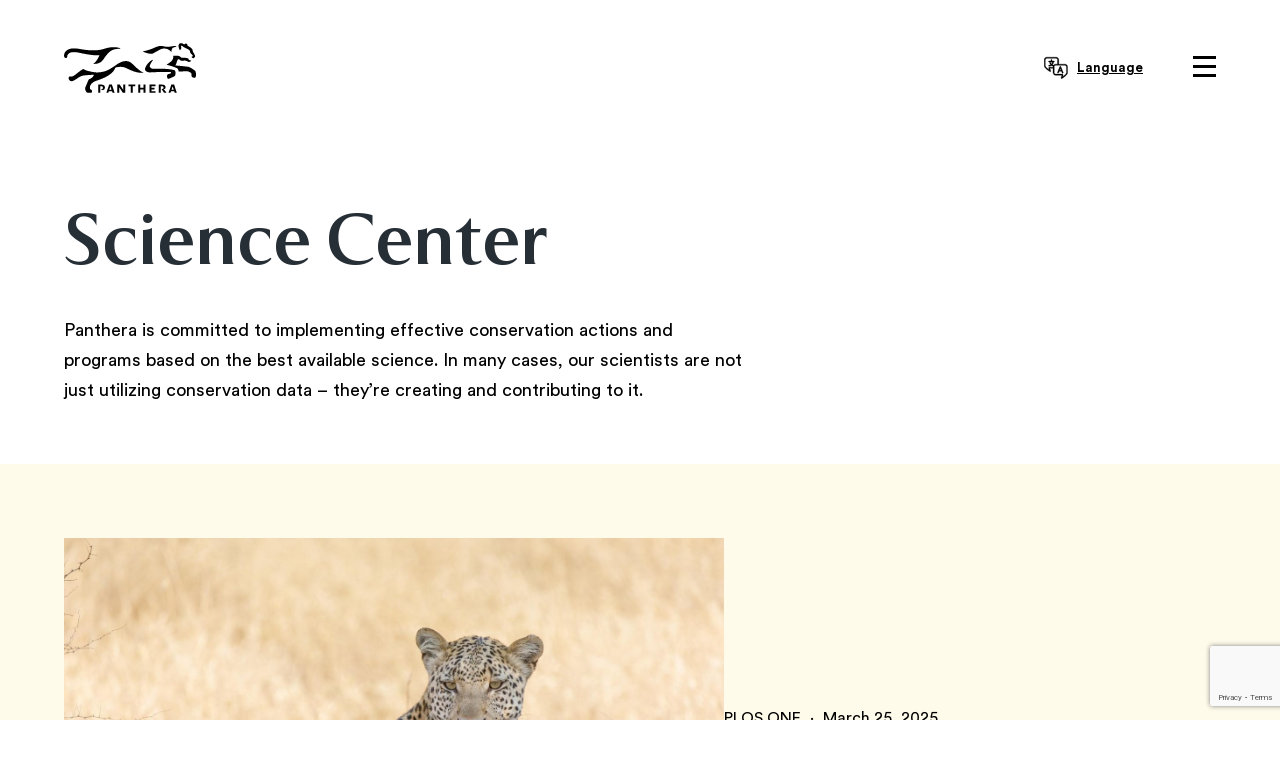

--- FILE ---
content_type: text/html; charset=UTF-8
request_url: https://panthera.org/science-center?page=1
body_size: 13164
content:
<!DOCTYPE html>
<html lang="en" dir="ltr" prefix="og: https://ogp.me/ns#">
  <head>

    <!-- Google Tag Manager -->
    <script>(function(w,d,s,l,i){w[l]=w[l]||[];w[l].push({'gtm.start':
    new Date().getTime(),event:'gtm.js'});var f=d.getElementsByTagName(s)[0],
    j=d.createElement(s),dl=l!='dataLayer'?'&l='+l:'';j.async=true;j.src=
    'https://www.googletagmanager.com/gtm.js?id='+i+dl;f.parentNode.insertBefore(j,f);
    })(window,document,'script','dataLayer','GTM-M9CNLVN');</script>
    <!-- End Google Tag Manager -->

    <meta charset="utf-8" />
<meta name="description" content="Panthera is devoted to preserving the 40 species of wild cats and their critical role in the world&#039;s ecosystems — securing their future and ours." />
<meta name="abstract" content="Panthera is devoted to preserving the 40 species of wild cats and their critical role in the world&#039;s ecosystems — securing their future and ours." />
<link rel="canonical" href="https://panthera.org/science-center" />
<meta property="og:site_name" content="Panthera" />
<meta property="og:type" content="Website" />
<meta property="og:url" content="https://panthera.org/science-center" />
<meta property="og:title" content="Science Center | Panthera" />
<meta property="og:description" content="Panthera is devoted to preserving the 40 species of wild cats and their critical role in the world&#039;s ecosystems — securing their future and ours." />
<meta name="Generator" content="Drupal 10 (https://www.drupal.org)" />
<meta name="MobileOptimized" content="width" />
<meta name="HandheldFriendly" content="true" />
<meta name="viewport" content="width=device-width, initial-scale=1.0" />
<script src="https://www.google.com/recaptcha/api.js?render=6Le6HogcAAAAAL6K_a8PXztpqZ1BVAo_bLtapJtf" async="" defer=""></script>
<link rel="icon" href="/themes/custom/panthera/img/favicons/favicon.ico" type="image/vnd.microsoft.icon" />

    <title>Science Center | Panthera</title>

    <link rel="apple-touch-icon" sizes="57x57" href="/themes/custom/panthera/img/favicons/apple-icon-57x57.png">
    <link rel="apple-touch-icon" sizes="60x60" href="/themes/custom/panthera/img/favicons/apple-icon-60x60.png">
    <link rel="apple-touch-icon" sizes="72x72" href="/themes/custom/panthera/img/favicons/apple-icon-72x72.png">
    <link rel="apple-touch-icon" sizes="76x76" href="/themes/custom/panthera/img/favicons/apple-icon-76x76.png">
    <link rel="apple-touch-icon" sizes="114x114" href="/themes/custom/panthera/img/favicons/apple-icon-114x114.png">
    <link rel="apple-touch-icon" sizes="120x120" href="/themes/custom/panthera/img/favicons/apple-icon-120x120.png">
    <link rel="apple-touch-icon" sizes="144x144" href="/themes/custom/panthera/img/favicons/apple-icon-144x144.png">
    <link rel="apple-touch-icon" sizes="152x152" href="/themes/custom/panthera/img/favicons/apple-icon-152x152.png">
    <link rel="apple-touch-icon" sizes="180x180" href="/themes/custom/panthera/img/favicons/apple-icon-180x180.png">
    <link rel="icon" type="image/png" sizes="192x192"  href="/themes/custom/panthera/img/favicons/android-icon-192x192.png">
    <link rel="icon" type="image/png" sizes="32x32" href="/themes/custom/panthera/img/favicons/favicon-32x32.png">
    <link rel="icon" type="image/png" sizes="96x96" href="/themes/custom/panthera/img/favicons/favicon-96x96.png">
    <link rel="icon" type="image/png" sizes="16x16" href="/themes/custom/panthera/img/favicons/favicon-16x16.png">
    <link rel="manifest" href="/themes/custom/panthera/img/favicons/manifest.json">

    <link rel="stylesheet" media="all" href="/sites/default/files/css/css_YSkDa13nziK3gk9QEGcdpgHZqz8mtJs2OT2P5ROPdsQ.css?delta=0&amp;language=en&amp;theme=panthera&amp;include=eJxFjFEOgyAUBC9E5UjNihuqeYBhoS231-iHP5vJJLPBIA0_Q3Th5kQJkXKhVPql9h02YcPf7cjtwwofrcywl9qwNcfHG3LsZ_sWjaGV6jTUmO7_78qf_LVTKks3HhmpMQg" />
<link rel="stylesheet" media="all" href="/sites/default/files/css/css_qn1mOP37Q_g-h43rvS5ZhvZsKVJ-s1yjoomqFSY8fZQ.css?delta=1&amp;language=en&amp;theme=panthera&amp;include=eJxFjFEOgyAUBC9E5UjNihuqeYBhoS231-iHP5vJJLPBIA0_Q3Th5kQJkXKhVPql9h02YcPf7cjtwwofrcywl9qwNcfHG3LsZ_sWjaGV6jTUmO7_78qf_LVTKks3HhmpMQg" />

    

    <meta name="facebook-domain-verification" content="qo1pqn03i977gyuim47lccpkr5g2yz" />
    <!-- Fundraise Up Begin -->
    <script>(function(w,d,s,n,a){if(!w[n]){var l='call,catch,on,once,set,then,track,openCheckout'
    .split(','),i,o=function(n){return'function'==typeof n?o.l.push([arguments])&&o
    :function(){return o.l.push([n,arguments])&&o}},t=d.getElementsByTagName(s)[0],
    j=d.createElement(s);j.async=!0;j.src='https://cdn.fundraiseup.com/widget/'+a+'';
    t.parentNode.insertBefore(j,t);o.s=Date.now();o.v=5;o.h=w.location.href;o.l=[];
    for(i=0;i<8;i++)o[l[i]]=o(l[i]);w[n]=o}
    })(window,document,'script','FundraiseUp','APWNNJQY');</script>
    <!-- Fundraise Up End -->
  </head>
  <body class="page-path-science-center path-science-center">

    <!-- Google Tag Manager (noscript) -->
    <noscript><iframe src="https://www.googletagmanager.com/ns.html?id=GTM-M9CNLVN"
    height="0" width="0" style="display:none;visibility:hidden"></iframe></noscript>
    <!-- End Google Tag Manager (noscript) -->

        <a href="#main-content" class="visually-hidden focusable skip-link">
      Skip to main content
    </a>
    
      <div class="dialog-off-canvas-main-canvas" data-off-canvas-main-canvas>
    
<div class="layout-container">
      <div class="region region-nav-bg-container">
    <div class="views-element-container block block-views block-views-blockmain-nav-cat-hero-block-1" id="block-views-block-main-nav-cat-hero-block-1">
  
    
      <div><div class="view view-main-nav-cat-hero view-id-main_nav_cat_hero view-display-id-block_1 js-view-dom-id-7080d8789d68464e3da6f2dd85264306092d66b59d24c838738c02d59d8cb10b">
  
    
      
      <div class="view-content">
      
  

<div class="nav-bg-img nav-bg-snow-leopard" style="background-image:url('/sites/default/files/styles/cat_page_hero/public/cat-page-slides/IMG-166146-Snow-Leopard-Kyrgyzstan-Sebastian-Kennerknecht.jpg?itok=9vX-YIeO');"></div>

  

<div class="nav-bg-img nav-bg-small-cats" style="background-image:url('/sites/default/files/styles/cat_page_hero/public/cat-page-slides/IMG-93101-Sunda-Clouded-Leopard-Malaysia-Sebastian-Kennerknecht.jpg?itok=vQlUrWJm');"></div>

  

<div class="nav-bg-img nav-bg-puma" style="background-image:url('/sites/default/files/styles/cat_page_hero/public/cat-hero/_MG_3637.jpg?itok=Bc3agibU');"></div>

  

<div class="nav-bg-img nav-bg-leopard" style="background-image:url('/sites/default/files/styles/cat_page_hero/public/cat-hero/10725_0.jpg?itok=yBjrVuFC');"></div>

  

<div class="nav-bg-img nav-bg-cheetah" style="background-image:url('/sites/default/files/styles/cat_page_hero/public/cat-hero/Cheetah%20in%20South%20Africad.jpg?itok=AQ0hGVlm');"></div>

  

<div class="nav-bg-img nav-bg-jaguar" style="background-image:url('/sites/default/files/styles/cat_page_hero/public/cat-hero/IMG-430033-Jaguar-Brazil-Sebastian-Kennerknecht.jpg?itok=PRbhgxgF');"></div>

  

<div class="nav-bg-img nav-bg-lion" style="background-image:url('/sites/default/files/styles/cat_page_hero/public/cat-hero/African-Lion-Zambia-Sebastian-Kennerknecht.jpg?itok=eUQBaDVU');"></div>

  

<div class="nav-bg-img nav-bg-tiger" style="background-image:url('/sites/default/files/styles/cat_page_hero/public/cat-hero/TIGER_20110611_08511639_1890-_0.JPG?itok=gW4vseL9');"></div>


    </div>
  
          </div>
</div>

  </div>

  </div>


  <header role="banner">
      <div class="region region-header">
    <div class="inner-container">
      <div id="block-panthera-branding" class="block block-system block-system-branding-block">
  
    
        <a href="/" rel="home" class="site-logo">
      <img src="/themes/custom/panthera/img/svg/logo-main-white.svg" alt="Home" class="logo-full-size" />
      <img src="/themes/custom/panthera/img/logo-small-nav.png" alt="Home" class="logo-small" />
    </a>
        <div class="site-name">
      <a href="/" rel="home">Panthera</a>
    </div>
    </div>
<div class="search-block-form block block-search container-inline" data-drupal-selector="search-block-form" id="block-searchform" role="search">
  
    
      <form action="/search/results" method="get" id="search-block-form" accept-charset="UTF-8">
  <div class="js-form-item form-item js-form-type-search form-type-search js-form-item-keys form-item-keys form-no-label">
      <label for="edit-keys" class="visually-hidden">Search</label>
        <input title="Enter the terms you wish to search for." data-drupal-selector="edit-keys" type="search" id="edit-keys" name="keys" value="" size="15" maxlength="128" class="form-search" />

        </div>
<div data-drupal-selector="edit-actions" class="form-actions js-form-wrapper form-wrapper" id="edit-actions--2"><input data-drupal-selector="edit-submit" type="submit" id="edit-submit" value="Search" class="button js-form-submit form-submit" />
</div>

</form>

  </div>
<div id="block-navmenutranslate" class="block block-block-content block-block-content97b08b34-3d07-4511-99b6-2a5a8b7cfaca block-type-basic">
  
    
      
            <div class="clearfix text-formatted field field--name-body field--type-text-with-summary field--label-hidden field__item"><section class="google-translate-link">
  <img src="/themes/custom/panthera/img/svg/translate-link.svg" / alt="link to open website in google translate">
  <span>Language</span>
  <select
    onchange="doGTranslate(this);"
    class="notranslate"
    id="gtranslate_selector"
    aria-label="Website Language Selector">
    <option value="">Select Language</option>
    <option value="en|af">Afrikaans</option>
    <option value="en|sq">Albanian</option>
    <option value="en|am">Amharic</option>
    <option value="en|ar">Arabic</option>
    <option value="en|hy">Armenian</option>
    <option value="en|az">Azerbaijani</option>
    <option value="en|eu">Basque</option>
    <option value="en|be">Belarusian</option>
    <option value="en|bn">Bengali</option>
    <option value="en|bs">Bosnian</option>
    <option value="en|bg">Bulgarian</option>
    <option value="en|ca">Catalan</option>
    <option value="en|ceb">Cebuano</option>
    <option value="en|ny">Chichewa</option>
    <option value="en|zh-CN">Chinese (Simplified)</option>
    <option value="en|zh-TW">Chinese (Traditional)</option>
    <option value="en|co">Corsican</option>
    <option value="en|hr">Croatian</option>
    <option value="en|cs">Czech</option>
    <option value="en|da">Danish</option>
    <option value="en|nl">Dutch</option>
    <option value="en|en">English</option>
    <option value="en|eo">Esperanto</option>
    <option value="en|et">Estonian</option>
    <option value="en|tl">Filipino</option>
    <option value="en|fi">Finnish</option>
    <option value="en|fr">French</option>
    <option value="en|fy">Frisian</option>
    <option value="en|gl">Galician</option>
    <option value="en|ka">Georgian</option>
    <option value="en|de">German</option>
    <option value="en|el">Greek</option>
    <option value="en|gu">Gujarati</option>
    <option value="en|ht">Haitian Creole</option>
    <option value="en|ha">Hausa</option>
    <option value="en|haw">Hawaiian</option>
    <option value="en|iw">Hebrew</option>
    <option value="en|hi">Hindi</option>
    <option value="en|hmn">Hmong</option>
    <option value="en|hu">Hungarian</option>
    <option value="en|is">Icelandic</option>
    <option value="en|ig">Igbo</option>
    <option value="en|id">Indonesian</option>
    <option value="en|ga">Irish</option>
    <option value="en|it">Italian</option>
    <option value="en|ja">Japanese</option>
    <option value="en|jw">Javanese</option>
    <option value="en|kn">Kannada</option>
    <option value="en|kk">Kazakh</option>
    <option value="en|km">Khmer</option>
    <option value="en|ko">Korean</option>
    <option value="en|ku">Kurdish (Kurmanji)</option>
    <option value="en|ky">Kyrgyz</option>
    <option value="en|lo">Lao</option>
    <option value="en|la">Latin</option>
    <option value="en|lv">Latvian</option>
    <option value="en|lt">Lithuanian</option>
    <option value="en|lb">Luxembourgish</option>
    <option value="en|mk">Macedonian</option>
    <option value="en|mg">Malagasy</option>
    <option value="en|ms">Malay</option>
    <option value="en|ml">Malayalam</option>
    <option value="en|mt">Maltese</option>
    <option value="en|mi">Maori</option>
    <option value="en|mr">Marathi</option>
    <option value="en|mn">Mongolian</option>
    <option value="en|my">Myanmar (Burmese)</option>
    <option value="en|ne">Nepali</option>
    <option value="en|no">Norwegian</option>
    <option value="en|ps">Pashto</option>
    <option value="en|fa">Persian</option>
    <option value="en|pl">Polish</option>
    <option value="en|pt">Portuguese</option>
    <option value="en|pa">Punjabi</option>
    <option value="en|ro">Romanian</option>
    <option value="en|ru">Russian</option>
    <option value="en|sm">Samoan</option>
    <option value="en|gd">Scottish Gaelic</option>
    <option value="en|sr">Serbian</option>
    <option value="en|st">Sesotho</option>
    <option value="en|sn">Shona</option>
    <option value="en|sd">Sindhi</option>
    <option value="en|si">Sinhala</option>
    <option value="en|sk">Slovak</option>
    <option value="en|sl">Slovenian</option>
    <option value="en|so">Somali</option>
    <option value="en|es">Spanish</option>
    <option value="en|su">Sudanese</option>
    <option value="en|sw">Swahili</option>
    <option value="en|sv">Swedish</option>
    <option value="en|tg">Tajik</option>
    <option value="en|ta">Tamil</option>
    <option value="en|te">Telugu</option>
    <option value="en|th">Thai</option>
    <option value="en|tr">Turkish</option>
    <option value="en|uk">Ukrainian</option>
    <option value="en|ur">Urdu</option>
    <option value="en|uz">Uzbek</option>
    <option value="en|vi">Vietnamese</option>
    <option value="en|cy">Welsh</option>
    <option value="en|xh">Xhosa</option>
    <option value="en|yi">Yiddish</option>
    <option value="en|yo">Yoruba</option>
    <option value="en|zu">Zulu</option>
  </select>
</section>

<div id="google_translate_element"></div></div>
      
  </div>
<div id="block-navdonatebutton" class="block block-block-content block-block-content82a67ec5-c2e9-48e3-880f-69c5589b1c4c block-type-basic">
  
    
      
            <div class="clearfix text-formatted field field--name-body field--type-text-with-summary field--label-hidden field__item"><!-- iATS -->
<!--a href="/support/protect-wild-cats" class="donate-button header-donate-button">Donate</a-->

<!-- FRU -->
<a href="#XXKVSRCU" style="display: none"></a></div>
      
  </div>
<div id="block-navmenutrigger" class="block block-block-content block-block-content96877c28-bf49-4e0c-889d-2211feb4082b block-type-basic">
  
    
      
            <div class="clearfix text-formatted field field--name-body field--type-text-with-summary field--label-hidden field__item"><button type="button" class="nav-menu-trigger button-input-reset" aria-label="toggle menu">
  <span class="top"></span>
  <span class="middle"></span>
  <span class="bottom"></span>
</button>
</div>
      
  </div>

      <div class="search-overlay"></div>
    </div>
  </div>

  </header>

    <div class="region region-primary-menu">
    <nav role="navigation" aria-labelledby="block-panthera-main-menu-menu" id="block-panthera-main-menu" class="block block-menu navigation menu--main">
            
  <h2 class="visually-hidden" id="block-panthera-main-menu-menu">Main navigation</h2>
  

        
  
  
  
            <ul class="menu menu- menu--level-0">
                          <li class="menu-item menu--item menu--level-0--item menu-item--expanded">
        <span class="menu---link menu--level-0--link">Meet The Cats</span>
                    
  
  
            <ul  class="menu--level-0 menu menu--submenu menu--level-1">
                          <li class="menu-item menu--item menu--level-1--item">
        <a href="/cat/small-cats" class="menu---link menu--level-1--link" data-drupal-link-system-path="node/88">Small Cats</a>
              </li>
                      <li class="menu-item menu--item menu--level-1--item">
        <a href="/cat/tiger" class="menu---link menu--level-1--link" data-drupal-link-system-path="node/57">Tiger</a>
              </li>
                      <li class="menu-item menu--item menu--level-1--item">
        <a href="/cat/lion" class="menu---link menu--level-1--link" data-drupal-link-system-path="node/58">Lion</a>
              </li>
                      <li class="menu-item menu--item menu--level-1--item">
        <a href="/cat/jaguar" class="menu---link menu--level-1--link" data-drupal-link-system-path="node/82">Jaguar</a>
              </li>
                      <li class="menu-item menu--item menu--level-1--item">
        <a href="/cat/snow-leopard" class="menu---link menu--level-1--link" data-drupal-link-system-path="node/89">Snow Leopard</a>
              </li>
                      <li class="menu-item menu--item menu--level-1--item">
        <a href="/cat/leopard" class="menu---link menu--level-1--link" data-drupal-link-system-path="node/86">Leopard</a>
              </li>
                      <li class="menu-item menu--item menu--level-1--item">
        <a href="/cat/puma" class="menu---link menu--level-1--link" data-drupal-link-system-path="node/87">Puma</a>
              </li>
                      <li class="menu-item menu--item menu--level-1--item">
        <a href="/cat/cheetah" title="Learn more about these speedy cats and join us to protect them." class="menu---link menu--level-1--link" data-drupal-link-system-path="node/85">Cheetah</a>
              </li>
        </ul>
  
              </li>
                      <li class="menu-item menu--item menu--level-0--item menu-item--expanded menu-item--active-trail">
        <span class="menu---link menu--level-0--link">Group for non-cat navigation</span>
                    
  
  
            <ul  class="menu--level-0 menu--submenu menu menu--level-1">
                          <li class="menu-item menu--item menu--level-1--item menu-item--expanded">
        <span class="menu---link menu--level-1--link">Our Work</span>
                    
  
  
            <ul  class="menu--level-0 menu--submenu menu--level-1 menu menu--level-2">
                          <li class="menu-item menu--item menu--level-2--item menu-item--expanded">
        <a href="/threats-and-solutions" class="menu---link menu--level-2--link" data-drupal-link-system-path="node/96">Threats and Solutions</a>
                    
  
  
            <ul  class="menu--level-0 menu--submenu menu--level-1 menu--level-2 menu menu--level-3">
                          <li class="menu-item menu--item menu--level-3--item">
        <a href="/threats-and-solutions" class="menu---link menu--level-3--link" data-drupal-link-system-path="node/96">We Protect Wild Cats</a>
              </li>
        </ul>
  
              </li>
                      <li class="menu-item menu--item menu--level-2--item">
        <a href="/our-impact" class="menu---link menu--level-2--link" data-drupal-link-system-path="node/97">Our Impact</a>
              </li>
                      <li class="menu-item menu--item menu--level-2--item">
        <a href="/our-innovations" class="menu---link menu--level-2--link" data-drupal-link-system-path="node/98">Our Innovations</a>
              </li>
                      <li class="menu-item menu--item menu--level-2--item">
        <a href="/informing-policy" class="menu---link menu--level-2--link" data-drupal-link-system-path="node/39">Policy Solutions</a>
              </li>
        </ul>
  
              </li>
                      <li class="menu-item menu--item menu--level-1--item menu-item--expanded">
        <span class="menu---link menu--level-1--link">About Us</span>
                    
  
  
            <ul  class="menu--level-0 menu--submenu menu--level-1 menu--level-3 menu menu--level-2">
                          <li class="menu-item menu--item menu--level-2--item">
        <a href="/who-we-are" class="menu---link menu--level-2--link" data-drupal-link-system-path="node/65">Who We Are</a>
              </li>
                      <li class="menu-item menu--item menu--level-2--item">
        <a href="/pantheras-board-members" class="menu---link menu--level-2--link" data-drupal-link-system-path="node/28">Board</a>
              </li>
                      <li class="menu-item menu--item menu--level-2--item">
        <a href="/conservation-council" class="menu---link menu--level-2--link" data-drupal-link-system-path="node/13">Conservation Council</a>
              </li>
                      <li class="menu-item menu--item menu--level-2--item">
        <a href="/science-council" class="menu---link menu--level-2--link" data-drupal-link-system-path="node/31">Science Council</a>
              </li>
                      <li class="menu-item menu--item menu--level-2--item">
        <a href="/global-alliance" class="menu---link menu--level-2--link" data-drupal-link-system-path="node/34">The Global Alliance</a>
              </li>
                      <li class="menu-item menu--item menu--level-2--item">
        <a href="/partners" class="menu---link menu--level-2--link" data-drupal-link-system-path="node/100">Partners</a>
              </li>
                      <li class="menu-item menu--item menu--level-2--item">
        <a href="/annual-reports-and-financials" class="menu---link menu--level-2--link" data-drupal-link-system-path="node/52">Annual Report &amp; Financials</a>
              </li>
        </ul>
  
              </li>
                      <li class="menu-item menu--item menu--level-1--item menu-item--expanded menu-item--active-trail">
        <span class="menu---link menu--level-1--link">The Latest</span>
                    
  
  
            <ul  class="menu--level-0 menu--submenu menu--level-1 menu--level-3 menu menu--level-2">
                          <li class="menu-item menu--item menu--level-2--item">
        <a href="/blog" class="menu---link menu--level-2--link" data-drupal-link-system-path="blog">Blog: Field Notes</a>
              </li>
                      <li class="menu-item menu--item menu--level-2--item">
        <a href="/newsroom" class="menu---link menu--level-2--link" data-drupal-link-system-path="newsroom">Newsroom</a>
              </li>
                      <li class="menu-item menu--item menu--level-2--item menu-item--active-trail">
        <a href="/science-center" class="menu---link menu--level-2--link" data-drupal-link-system-path="science-center">Science Publications</a>
              </li>
                      <li class="menu-item menu--item menu--level-2--item">
        <a href="/window-to-the-wild" class="menu---link menu--level-2--link">Video Gallery</a>
              </li>
        </ul>
  
              </li>
                      <li class="menu-item menu--item menu--level-1--item menu-item--expanded">
        <span class="menu---link menu--level-1--link">Help Cats</span>
                    
  
  
            <ul  class="menu--level-0 menu--submenu menu--level-1 menu--level-3 menu menu--level-2">
                          <li class="menu-item menu--item menu--level-2--item">
        <a href="/support-us" class="menu---link menu--level-2--link" data-drupal-link-system-path="node/204">Ways to Give</a>
              </li>
                      <li class="menu-item menu--item menu--level-2--item">
        <a href="/grant-opportunities" class="menu---link menu--level-2--link" data-drupal-link-system-path="node/99">Apply for a Grant</a>
              </li>
                      <li class="menu-item menu--item menu--level-2--item">
        <a href="/teaching-toolkit" class="menu---link menu--level-2--link" data-drupal-link-system-path="node/42">Teaching Toolkit</a>
              </li>
                      <li class="menu-item menu--item menu--level-2--item">
        <a href="/campaigns" class="menu---link menu--level-2--link" data-drupal-link-system-path="node/109">Campaigns</a>
              </li>
                      <li class="menu-item menu--item menu--level-2--item">
        <a href="/careers" class="menu---link menu--level-2--link" data-drupal-link-system-path="node/50">Careers</a>
              </li>
                      <li class="menu-item menu--item menu--level-2--item">
        <a href="https://store.panthera.org/" class="menu---link menu--level-2--link">Shop</a>
              </li>
        </ul>
  
              </li>
                      <li class="menu-item menu--item menu--level-1--item">
        <a href="/where-we-work" class="menu---link menu--level-1--link" data-drupal-link-system-path="node/103">Where We Work</a>
              </li>
        </ul>
  
              </li>
        </ul>
  



  </nav>

  </div>


  <main role="main">
    

    

    

    

    

    <a id="main-content" tabindex="-1"></a>
          <div class="layout-pre-content" role="complementary">
          <div class="region region-pre-content">
    <div id="block-sciencecenterlandingpagetitleandbody" class="block block-block-content block-block-contentbed7edd9-f368-4cbe-a3f3-167ec2a4b9b1 block-type-basic">
  
    
      
            <div class="clearfix text-formatted field field--name-body field--type-text-with-summary field--label-hidden field__item"><h1>Science Center</h1>

<p>Panthera is committed to implementing effective conservation actions and programs based on the best available science. In many cases, our scientists are not just utilizing conservation data – they’re creating and contributing to it.</p>
</div>
      
  </div>
<div class="views-element-container block block-views block-views-blockscience-center-block-featured-post" id="block-views-block-science-center-block-featured-post">
  
    
      <div><div class="view view-science-center view-id-science_center view-display-id-block_featured_post js-view-dom-id-0a0814d1d9251e4870fbd84196e251eaeb252ccf0c0357f540a9a28cc86bd4c5">
  
    
      
      <div class="view-content">
          <div class="blog-views-row views-row"><figure>
    <a href="https://journals.plos.org/plosone/article?id=10.1371/journal.pone.0315903" class="views-landing-link" target="_blank">
        <img loading="lazy" src="/sites/default/files/science-center/Leopard%20in%20Botswana.jpg" width="1506" height="1004" alt="Leopard in Botswana" />


  </a>
  <figcaption>A leopard in Botswana © Craig Taylor</figcaption>
</figure>

<div class="blog-teaser-text">
  <p class="blog-teaser-author">    
          PLOS ONE   
        
      <span class="blog-dot">·</span>  
     <time datetime="2025-03-25T15:57:45-04:00" class="datetime">March 25, 2025</time>

  </p>
  <h3 class="blog-teaser-title">
        <a href="https://journals.plos.org/plosone/article?id=10.1371/journal.pone.0315903" class="views-landing-link" target="_blank">
          Pan-African review of cultural uses of carnivores
    </a>
  </h3>
</div></div>

    </div>
  
          </div>
</div>

  </div>
<div class="views-exposed-form block block-views block-views-exposed-filter-blockscience-center-page-1" data-drupal-selector="views-exposed-form-science-center-page-1" id="block-exposedformscience-centerpage-1">
  
    
      <form action="/science-center" method="get" id="views-exposed-form-science-center-page-1" accept-charset="UTF-8">
  <div class="form--inline clearfix">
  <div class="js-form-item form-item js-form-type-textfield form-type-textfield js-form-item-combine form-item-combine form-no-label">
        <input placeholder="Search the Science Center by Keyword" data-drupal-selector="edit-combine" type="text" id="edit-combine--2" name="combine" value="" size="30" maxlength="128" class="form-text" />

        </div>
<div class="js-form-item form-item js-form-type-select form-type-select js-form-item-field-science-type-target-id form-item-field-science-type-target-id">
      <label for="edit-field-science-type-target-id--2">Publication Type</label>
        <select data-drupal-selector="edit-field-science-type-target-id" id="edit-field-science-type-target-id--2" name="field_science_type_target_id" class="form-select"><option value="All" selected="selected">- Any -</option><option value="88">Books</option><option value="89">Other Resources</option><option value="90">Publications</option><option value="91">Scientific Publications</option><option value="92">STF Reports</option><option value="93">Technical Manuals</option></select>
        </div>
<div class="js-form-item form-item js-form-type-select form-type-select js-form-item-field-cats-target-id form-item-field-cats-target-id">
      <label for="edit-field-cats-target-id--2">Cats</label>
        <select data-drupal-selector="edit-field-cats-target-id" id="edit-field-cats-target-id--2" name="field_cats_target_id" class="form-select"><option value="All" selected="selected">- Any -</option><option value="94">Cheetah</option><option value="95">Jaguar</option><option value="96">Leopard</option><option value="97">Lion</option><option value="98">Puma</option><option value="99">Small Cats</option><option value="100">Snow Leopard</option><option value="101">Tiger</option></select>
        </div>
<div class="js-form-item form-item js-form-type-select form-type-select js-form-item-sort-by form-item-sort-by">
      <label for="edit-sort-by--2">Sort by</label>
        <select data-drupal-selector="edit-sort-by" id="edit-sort-by--2" name="sort_by" class="form-select"><option value="created" selected="selected">Sort By</option></select>
        </div>
<div class="js-form-item form-item js-form-type-select form-type-select js-form-item-sort-order form-item-sort-order">
      <label for="edit-sort-order--2">Order</label>
        <select data-drupal-selector="edit-sort-order" id="edit-sort-order--2" name="sort_order" class="form-select"><option value="ASC">Oldest</option><option value="DESC" selected="selected">Newest</option></select>
        </div>
<div data-drupal-selector="edit-actions" class="form-actions js-form-wrapper form-wrapper" id="edit-actions--2"><input data-drupal-selector="edit-submit-science-center-2" type="submit" id="edit-submit-science-center--2" value="Apply" class="button js-form-submit form-submit" />
</div>

</div>

</form>

  </div>

  </div>

      </div>
    
          <div class="layout-content layout-content-w-sidebar">
    
        <div class="region region-content">
    <div data-drupal-messages-fallback class="hidden"></div>
<div id="block-panthera-content" class="block block-system block-system-main-block">
  
    
      <div class="views-element-container"><div class="view view-science-center view-id-science_center view-display-id-page_1 js-view-dom-id-e3e42c915b1687bfb79c68ba37d4cb3b2a59d1794462b38adf22fa447b08534c">
  
    
      
      <div class="view-content">
          <div class="blog-views-row views-row"><div class="views-landing-teaser">
  <p class="blog-teaser-author">    
          Canadian Wildlife Biology &amp; Management  
          
     <span class="blog-dot">·</span>
     <time datetime="2025-01-17T10:51:52-05:00" class="datetime">January 17, 2025</time>

  </p>
  <h3 class="blog-teaser-title">
        <a href="https://cwbm.ca/" class="views-landing-link" target="_blank">
          Introduction to The Special Issue on Mountain Lion Conservation &amp; Management
    </a>
  </h3>
</div></div>
    <div class="blog-views-row views-row"><div class="views-landing-teaser">
  <p class="blog-teaser-author">    
          Biological Conservation  
          
     <span class="blog-dot">·</span>
     <time datetime="2024-11-01T12:18:39-04:00" class="datetime">November 1, 2024</time>

  </p>
  <h3 class="blog-teaser-title">
        <a href="https://www.sciencedirect.com/science/article/pii/S0006320724003720" class="views-landing-link" target="_blank">
          Leopards on the Edge: Assessing Population Status, Habitat Use, and Threats in Southeast Asia
    </a>
  </h3>
</div></div>
    <div class="blog-views-row views-row"><div class="views-landing-teaser">
  <p class="blog-teaser-author">    
          Ecosphere  
          
     <span class="blog-dot">·</span>
     <time datetime="2024-10-29T13:05:16-04:00" class="datetime">October 29, 2024</time>

  </p>
  <h3 class="blog-teaser-title">
        <a href="https://esajournals.onlinelibrary.wiley.com/doi/full/10.1890/ES13-00373.1" class="views-landing-link" target="_blank">
          The Difference Between Killing and Eating: Ecological Shortcomings of Puma Energetic Models
    </a>
  </h3>
</div></div>
    <div class="blog-views-row views-row"><div class="views-landing-teaser">
  <p class="blog-teaser-author">    
          Frontiers  
          
     <span class="blog-dot">·</span>
     <time datetime="2024-10-17T14:52:07-04:00" class="datetime">October 17, 2024</time>

  </p>
  <h3 class="blog-teaser-title">
        <a href="https://www.frontiersin.org/journals/conservation-science/articles/10.3389/fcosc.2023.1191280/full" class="views-landing-link" target="_blank">
          Range-Wide Trends in Tiger Conservation Landscapes, 2001 - 2020
    </a>
  </h3>
</div></div>
    <div class="blog-views-row views-row"><div class="views-landing-teaser">
  <p class="blog-teaser-author">    
          Diversity  
          
     <span class="blog-dot">·</span>
     <time datetime="2024-10-17T14:48:27-04:00" class="datetime">October 17, 2024</time>

  </p>
  <h3 class="blog-teaser-title">
        <a href="https://www.mdpi.com/1424-2818/16/9/581" class="views-landing-link" target="_blank">
          An Initial Genetic Assessment of the Emblematic Pumas of the Torres del Paine UNESCO Biosphere Reserve
    </a>
  </h3>
</div></div>

    </div>
  
        <nav class="pager" role="navigation" aria-labelledby="pagination-heading">
    <h4 id="pagination-heading" class="visually-hidden">Pagination</h4>
    <ul class="pager__items js-pager__items">
                    <li class="pager__item pager__item--first">
          <a href="?page=0" title="Go to first page">
            <span class="visually-hidden">First page</span>
            <span aria-hidden="true">« First</span>
          </a>
        </li>
                          <li class="pager__item pager__item--previous">
          <a href="?page=0" title="Go to previous page" rel="prev">
            <span class="visually-hidden">Previous page</span>
            <span aria-hidden="true">← Previous</span>
          </a>
        </li>
                                      <li class="pager__item">
                                          <a href="?page=0" title="Go to page 1">
            <span class="visually-hidden">
              Page
            </span>1</a>
        </li>
              <li class="pager__item is-active">
                                          <a href="?page=1" title="Current page" aria-current="page">
            <span class="visually-hidden">
              Current page
            </span>2</a>
        </li>
              <li class="pager__item">
                                          <a href="?page=2" title="Go to page 3">
            <span class="visually-hidden">
              Page
            </span>3</a>
        </li>
              <li class="pager__item">
                                          <a href="?page=3" title="Go to page 4">
            <span class="visually-hidden">
              Page
            </span>4</a>
        </li>
              <li class="pager__item">
                                          <a href="?page=4" title="Go to page 5">
            <span class="visually-hidden">
              Page
            </span>5</a>
        </li>
              <li class="pager__item">
                                          <a href="?page=5" title="Go to page 6">
            <span class="visually-hidden">
              Page
            </span>6</a>
        </li>
              <li class="pager__item">
                                          <a href="?page=6" title="Go to page 7">
            <span class="visually-hidden">
              Page
            </span>7</a>
        </li>
                          <li class="pager__item pager__item--ellipsis" role="presentation">&hellip;</li>
                          <li class="pager__item pager__item--next">
          <a href="?page=2" title="Go to next page" rel="next">
            <span class="visually-hidden">Next page</span>
            <span aria-hidden="true">Next →</span>
          </a>
        </li>
                          <li class="pager__item pager__item--last">
          <a href="?page=32" title="Go to last page">
            <span class="visually-hidden">Last page</span>
            <span aria-hidden="true">Last »</span>
          </a>
        </li>
          </ul>
  </nav>

          </div>
</div>

  </div>

  </div>


              <aside class="layout-sidebar" role="complementary">
            <div class="region region-sidebar">
    <div id="block-sidebarblogpostssidebar" class="block block-block-content block-block-content54a74e39-6e92-43df-a312-5cde24a9487e block-type-flexible-sidebar">
  
    
      <figure>
      
            <div class="field field--name-field-image field--type-image field--label-hidden field__item">  <img loading="lazy" src="/sites/default/files/sidebar-images/Blog-Sidebar-Manul-Pallas-Cat-Mongolia-Sebastian-Kennerknecht%20%281%29.jpg" width="800" height="533" alt="Two Pallas&#039;s cats in Mongolia playing " />

</div>
      
              <figcaption>
          © Sebastian Kennerknecht
        </figcaption>
          </figure>
    
            <div class="clearfix text-formatted field field--name-body field--type-text-with-summary field--label-hidden field__item"><h5>YOU CAN HELP PROTECT WILD CATS</h5>

<p>Donations to Panthera help fund cutting-edge research and the protection of wild cats from poachers, habitat fragmentation and degradation, human-cat conflict and other urgent threats.</p>

<p><a href="/support/keep-our-planet-wild" target="_blank">DONATE</a></p></div>
      
  </div>

  </div>

        </aside>
      
    </div>
          <div class="layout-featured-news-content" role="complementary">
        <h2 class="latest-news-h2">Latest News</h2>
          <div class="region region-featured-news">
    <div class="views-element-container block block-views block-views-blocklatest-news-block-1" id="block-views-block-latest-news-block-1">
  
    
      <div><div class="view view-latest-news view-id-latest_news view-display-id-block_1 js-view-dom-id-d72c84521462cebf19968ac74b9d9b1ede98a1bd80cbed74062e0f4a94c31cd9">
  
    
      <div class="view-header">
      <h3 class="font-circular-black">Featured Article</h3>
    </div>
      
      <div class="view-content">
          <div class="views-row"><div class="views-field views-field-nothing"><span class="field-content">
      
    
  
<a href="/newsroom/endangered-flat-headed-cat-rediscovered-thailand-after-nearly-three-decades" class="views-landing-link" target="_self">
    <img loading="lazy" src="/sites/default/files/styles/latest_news_featured_article/public/press-room/F0382531.jpg?itok=3jyQNU1J" width="800" height="525" alt="flat-headed cat in thailand" class="image-style-latest-news-featured-article" />



</a>
<div class="news-type-date">
  <a href="/newsroom" class="tag-button-dark-blue tag-button">Newsroom</a>
  <p class="eyebrow-headline">1 month ago</p>
</div>

<h3 class="featured-article">
  <a href="/newsroom/endangered-flat-headed-cat-rediscovered-thailand-after-nearly-three-decades" class="views-landing-link" target="_self">Endangered Flat-headed cat rediscovered in Thailand after nearly three decades</a>
</h3></span></div></div>

    </div>
  
          </div>
</div>

  </div>
<div class="views-element-container block block-views block-views-blocklatest-news-block-2" id="block-views-block-latest-news-block-2">
  
    
      <div><div class="view view-latest-news view-id-latest_news view-display-id-block_2 js-view-dom-id-2c175db660057ce194f949e645a691eb8f1867523d9c1fc2abe795794a39906f">
  
    
      <div class="view-header">
      <h3 class="font-circular-black">Most Recent</h3>
    </div>
      
      <div class="view-content">
          <div class="views-row"><div class="views-field views-field-nothing"><span class="field-content">
      
<div class="news-type-date">
  <a href="/newsroom" class="tag-button-dark-blue tag-button">Newsroom</a>
  <p class="eyebrow-headline">1 hour ago</p>
</div>

    
  <h4 class="most-recent-news">
  <a href="https://www.sothebys.com/en/videos/the-lion-roars-jeremy-irons-on-rembrandts-young-lion-resting" class="views-landing-link" target="_blank">The Lion Roars: Jeremy Irons on Rembrandt’s Young Lion Resting</a>
</h4>

</span></div></div>
    <div class="views-row"><div class="views-field views-field-nothing"><span class="field-content">
      
<div class="news-type-date">
  <a href="/blog" class="tag-button-blue tag-button">Blog</a>
  <p class="eyebrow-headline">1 day ago</p>
</div>

    
  <h4 class="most-recent-news">
  <a href="/blog-post/joint-training-strengthens-ranger-skills-and-collaboration-across-hwange" class="views-landing-link" target="_self">Joint Training Strengthens Ranger Skills and Collaboration Across Hwange</a>
</h4>

</span></div></div>
    <div class="views-row"><div class="views-field views-field-nothing"><span class="field-content">
      
<div class="news-type-date">
  <a href="/newsroom" class="tag-button-dark-blue tag-button">Newsroom</a>
  <p class="eyebrow-headline">1 week ago</p>
</div>

    
  <h4 class="most-recent-news">
  <a href="/newsroom/poaching-lion-body-parts-could-become-existential-threat-africas-lions-without-urgent" class="views-landing-link" target="_self">Poaching for Lion Body Parts Could Become an Existential Threat to Africa’s Lions without Urgent Action, New Study Warns</a>
</h4>

</span></div></div>
    <div class="views-row"><div class="views-field views-field-nothing"><span class="field-content">
      
<div class="news-type-date">
  <a href="/blog" class="tag-button-blue tag-button">Blog</a>
  <p class="eyebrow-headline">1 week ago</p>
</div>

    
  <h4 class="most-recent-news">
  <a href="/blog-post/flat-headed-cats-rediscovered-thailand-after-nearly-three-decades" class="views-landing-link" target="_self">Flat-headed Cats Rediscovered in Thailand After Nearly Three Decades</a>
</h4>

</span></div></div>

    </div>
  
          </div>
</div>

  </div>

  </div>

      </div>
    
          <div class="layout-post-content" role="complementary">
          <div class="region region-post-content">
    <div id="block-joinpardotmailinglist" class="block block-block-content block-block-contente1781c03-f1a8-467f-976f-d9d630cf1bed block-type-basic">
  
    
      
            <div class="clearfix text-formatted field field--name-body field--type-text-with-summary field--label-hidden field__item"><style>
	.layout-content .block-type-basic, .layout-post-content .block-type-basic {padding: 0}

	.join {
		display:block;
		/*background:linear-gradient(180deg, rgba(0, 0, 0, 0), rgba(0, 0, 0, 0.5)), url(https://panthera.org/themes/custom/panthera/img/sitewide-block-subscription-form-v2.jpg);*/
		background: linear-gradient(180deg, rgba(0, 0, 0, 0), rgba(0, 0, 0, 0.5)), url(https://panthera.org/sites/default/files/media/images/Panthera_MailingList_Jaguar.jpg);
		width: 100%;
		max-width: 1170px;
		height: 475px;
		background-size: cover;
		margin:80px auto;
		padding: 20px 50px;
		position: relative;
		background-position: 90px center;
	}
	
	.join h2 {color: #fff}

	.join p {
		max-width: 575px;
		color:#fff;
		line-height: 1.4;
		display:block;
		width: 100%;
	}

	.join p a:link, .join p a:visited {color:#ffcf16; border-color:#ffcf16}
	.join p a:hover, .join p a:active {border:none}
	
	.join .bg-image-caption {bottom:10px;}

/***** START SMALL SCREENS *****/
@media only screen and (max-width: 480px) {
	.join {
		height:auto;
		/*background:linear-gradient(180deg, rgba(0, 0, 0, 0), rgba(0, 0, 0, 0.5)), url(https://panthera.org/themes/custom/panthera/img/sitewide-block-subscription-form-v2.jpg);*/
		background: linear-gradient(180deg, rgba(0, 0, 0, 0), rgba(0, 0, 0, 0.8)), url(https://panthera.org/sites/default/files/media/images/Panthera_MailingList_Jaguar.jpg);		background-size: contain;
		background-repeat: no-repeat;
		background-color:#000
	}
	
	.join p {font-size:1rem !important}
}
</style>

<div class="join">
	<h2>Wild about wild cats?</h2>
	<p>By joining our email list, you will receive the latest conservation updates, exciting stories from the field, our monthly newsletter, and more.</p>
	
	<a href="https://panthera.org/signup" class="donate-button header-donate-button">Join Our Email List</a>
	
	<p><em>Panthera cares about your privacy. <a href="https://panthera.org/panthera-privacy-policy">Read our Privacy Policy</a>.</em></p>
	
	<span class="image-caption bg-image-caption">© Sebastian Kennerknecht</span>
</div></div>
      
  </div>

  </div>

      </div>
    
  </main>

      <footer role="contentinfo">
        <div class="region region-footer">
    <div class="inner-container">
      <div id="block-footersocialmedialinksdesktop" class="block block-block-content block-block-contentd49fdda0-f497-4ad7-aff6-2ba405fbcc5b block-type-basic">
  
    
      
            <div class="clearfix text-formatted field field--name-body field--type-text-with-summary field--label-hidden field__item"><style>div#block-footersocialmedialinksdesktop {width:450px}</style>
<ul class="footer-social-links mobile-tablet-hide-flex">

	<li>
		<a href="https://www.facebook.com/pantheracats" class="facebook" target="_blank">
			<img src="/themes/custom/panthera/img/svg/facebook.svg" alt="Facebook icon">
		</a>
	</li>
	<li>
    <a href="https://www.linkedin.com/company/pantheracats/" target="_blank" rel="noopener">
      <svg xmlns="http://www.w3.org/2000/svg" width="27" height="27" viewBox="0 0 24 24" fill="white">
        <path d="M19 0h-14c-2.761 0-5 2.239-5 5v14c0 2.761 2.239 5 5 5h14c2.761 0 5-2.239 5-5v-14c0-2.761-2.239-5-5-5zm-11 19h-3v-10h3v10zm-1.5-11.281c-.966 0-1.75-.784-1.75-1.75s.784-1.75 1.75-1.75 1.75.784 1.75 1.75-.784 1.75-1.75 1.75zm13.5 11.281h-3v-5.604c0-1.338-.028-3.063-1.871-3.063-1.872 0-2.159 1.464-2.159 2.976v5.691h-3v-10h2.845v1.367h.041c.396-.75 1.366-1.543 2.813-1.543 3.008 0 3.561 1.979 3.561 4.553v5.623z"/>
      </svg>
    </a>
	</li>
	<li>
		<a href="https://www.youtube.com/user/pantheracats" class="youtube" target="_blank">
			<img src="/themes/custom/panthera/img/svg/youtube.svg" alt="YouTube icon">
		</a>
	</li>
	<li>
		<a href="https://www.instagram.com/pantheracats/" class="instagram" target="_blank">
			<img src="/themes/custom/panthera/img/svg/instagram.svg" alt="Instagram icon">
		</a>
	</li>
	<li>
		<a href="https://www.charitynavigator.org/ein/204668756" target="_blank">
			<img style="max-width:85px; color:#fff" src="/sites/default/files/media/images/CharityNavigator_FourStar.png" alt="Charity Navigator: Four Stars" />
		</a>
	</li>
	<li>
		<a href="https://www.guidestar.org/profile/20-4668756" target="_blank">
			<img style="max-width:85px; color:#fff" src="https://widgets.guidestar.org/TransparencySeal/7038164" alt="Candid: Platinum Transparency 2023" />
		</a>
	</li>

</ul></div>
      
  </div>
<div id="block-footercopyright" class="block block-block-content block-block-content941e5039-75ce-452c-913d-262a9f64b388 block-type-basic">
  
    
      
            <div class="clearfix text-formatted field field--name-body field--type-text-with-summary field--label-hidden field__item"><p class="copyright-info">Copyright © 2026 Panthera. All rights reserved.</p>
</div>
      
  </div>
<div id="block-sitebranding" class="block block-system block-system-branding-block">
  
    
        <a href="/" rel="home" class="site-logo">
      <img src="/themes/custom/panthera/img/svg/logo-main-white.svg" alt="Home" />
    </a>
        <div class="site-name">
      <a href="/" rel="home">Panthera</a>
    </div>
    </div>
<div id="block-footersocialmedialinks" class="block block-block-content block-block-content99c8d766-2951-40d8-80e8-5b501bbb2782 block-type-basic">
  
    
      
            <div class="clearfix text-formatted field field--name-body field--type-text-with-summary field--label-hidden field__item"><ul class="footer-social-links desktop-hide">
  <li>
    <a href="https://www.facebook.com/pantheracats" class="facebook" target="_blank">
      <img src="/themes/custom/panthera/img/svg/facebook.svg" alt="Facebook icon">
    </a>
  </li>
  <li>
        <a href="https://www.linkedin.com/company/pantheracats/" target="_blank" rel="noopener">
      <svg xmlns="http://www.w3.org/2000/svg" width="27" height="27" viewBox="0 0 24 24" fill="white">
        <path d="M19 0h-14c-2.761 0-5 2.239-5 5v14c0 2.761 2.239 5 5 5h14c2.761 0 5-2.239 5-5v-14c0-2.761-2.239-5-5-5zm-11 19h-3v-10h3v10zm-1.5-11.281c-.966 0-1.75-.784-1.75-1.75s.784-1.75 1.75-1.75 1.75.784 1.75 1.75-.784 1.75-1.75 1.75zm13.5 11.281h-3v-5.604c0-1.338-.028-3.063-1.871-3.063-1.872 0-2.159 1.464-2.159 2.976v5.691h-3v-10h2.845v1.367h.041c.396-.75 1.366-1.543 2.813-1.543 3.008 0 3.561 1.979 3.561 4.553v5.623z"/>
      </svg>
    </a>
  </li>
  <li>
    <a href="https://www.youtube.com/user/pantheracats" class="youtube" target="_blank">
      <img src="/themes/custom/panthera/img/svg/youtube.svg" alt="YouTube icon">
    </a>
  </li>
  <li>
    <a href="https://www.instagram.com/pantheracats/" class="instagram" target="_blank">
      <img src="/themes/custom/panthera/img/svg/instagram.svg" alt="Instagram icon">
    </a>
  </li>
</ul>

<ul class="footer-social-links desktop-hide" style="max-width:12.5rem">
	<li>
		<a href="https://www.charitynavigator.org/ein/204668756" target="_blank">
			<img style="max-width:85px; color:#fff" src="/sites/default/files/media/images/CharityNavigator_FourStar.png" alt="Charity Navigator: Four Stars" />
		</a>
	</li>
	<li>
		<a href="https://www.guidestar.org/profile/20-4668756" target="_blank">
			<img style="max-width:85px; color:#fff" src="https://widgets.guidestar.org/TransparencySeal/7038164" alt="Candid: Platinum Transparency 2023" />
		</a>
	</li>
</ul></div>
      
  </div>
<nav role="navigation" aria-labelledby="block-panthera-footer-menu" id="block-panthera-footer" class="block block-menu navigation menu--footer">
            
  <h2 class="visually-hidden" id="block-panthera-footer-menu">Footer menu</h2>
  

        
  
  
  
            <ul class="menu menu- menu--level-0">
                          <li class="menu-item menu--item menu--level-0--item">
        <a href="/panthera-privacy-policy" class="menu---link menu--level-0--link" data-drupal-link-system-path="node/111">Privacy</a>
              </li>
                      <li class="menu-item menu--item menu--level-0--item">
        <a href="/panthera-terms-and-conditions" class="menu---link menu--level-0--link" data-drupal-link-system-path="node/112">Terms</a>
              </li>
                      <li class="menu-item menu--item menu--level-0--item">
        <a href="/contact" class="menu---link menu--level-0--link" data-drupal-link-system-path="contact">Contact</a>
              </li>
                      <li class="menu-item menu--item menu--level-0--item">
        <a href="/careers" class="menu---link menu--level-0--link" data-drupal-link-system-path="node/50">Careers</a>
              </li>
        </ul>
  



  </nav>
<div id="block-panthera-speciesfilterscript" class="block block-block-content block-block-content37d9c95a-49f4-43c5-85da-ce69c018c681 block-type-basic">
  
    
      
            <div class="clearfix text-formatted field field--name-body field--type-text-with-summary field--label-hidden field__item"><script>
document.addEventListener("DOMContentLoaded", function () {
  const params = new URLSearchParams(window.location.search);
  const speciesParam = params.get("species");

  // Map URL species values to Drupal taxonomy term IDs
  const speciesMap = {
    cheetah: "94",
    jaguar: "95",
    leopard: "96",
    lion: "97",
    puma: "98",
    "small-cats": "99",
    "snow-leopard": "100",
    tiger: "101"
  };

  if (speciesParam && speciesMap[speciesParam.toLowerCase()]) {
    const termId = speciesMap[speciesParam.toLowerCase()];

    // Wait until the filter element exists in the DOM
    const observer = new MutationObserver(function () {
      const filter = document.querySelector('[name="field_cats_target_id"]');
      if (filter) {
        filter.value = termId;
        filter.dispatchEvent(new Event("change")); // Trigger Drupal's AJAX refresh
        observer.disconnect(); // Stop watching once applied
      }
    });

    observer.observe(document, { childList: true, subtree: true });
  }
});
</script>
</div>
      
  </div>

    </div>
  </div>

<div id="grecaptcha-badge-inline"></div>

    </footer>
  
</div>
  </div>

    
    <script type="application/json" data-drupal-selector="drupal-settings-json">{"path":{"baseUrl":"\/","pathPrefix":"","currentPath":"science-center","currentPathIsAdmin":false,"isFront":false,"currentLanguage":"en","currentQuery":{"page":"1"}},"pluralDelimiter":"\u0003","suppressDeprecationErrors":true,"ajaxPageState":{"libraries":"eJxVjkEOgzAQAz8UmichE6wQtElQdoGmr29VDrQXyxppLAeBavcTlC5cPVMVkepCbfSltgxJL7oNxRY2-BmGUdDZbhalTpBBrUsq8eaCEvfP2qgUBqs_SkYqw4oDGlrazGlXY76uHImn-m8-sOL5B3Kdd-EbddtIgw","theme":"panthera","theme_token":null},"ajaxTrustedUrl":{"\/science-center":true,"\/search\/results":true},"grecaptcha":{"public_key":"6Le6HogcAAAAAL6K_a8PXztpqZ1BVAo_bLtapJtf"},"views":{"ajax_path":"\/views\/ajax","ajaxViews":{"views_dom_id:e3e42c915b1687bfb79c68ba37d4cb3b2a59d1794462b38adf22fa447b08534c":{"view_name":"science_center","view_display_id":"page_1","view_args":"","view_path":"\/science-center","view_base_path":"science-center","view_dom_id":"e3e42c915b1687bfb79c68ba37d4cb3b2a59d1794462b38adf22fa447b08534c","pager_element":0},"views_dom_id:0a0814d1d9251e4870fbd84196e251eaeb252ccf0c0357f540a9a28cc86bd4c5":{"view_name":"science_center","view_display_id":"block_featured_post","view_args":"","view_path":"\/science-center","view_base_path":"science-center","view_dom_id":"0a0814d1d9251e4870fbd84196e251eaeb252ccf0c0357f540a9a28cc86bd4c5","pager_element":0}}},"user":{"uid":0,"permissionsHash":"9b5d8b7eb593a2a87eb23d89694c678441422b924f38d8676a8b37f168b857ac"}}</script>
<script src="/sites/default/files/js/js_13r8YM-xLV6XI7eEpFfFGsJOwI66Vdqx6T_Kx2si1UY.js?scope=footer&amp;delta=0&amp;language=en&amp;theme=panthera&amp;include=eJxNyVEKgCAQRdENWS5JHvYwZZpEJ6vdB0HQz_04t0JtZYNfYAiCm83VzwSaDiSGTmG0_bc2ZJ0KBnpsuZobmWf3b2cUXA8EaCKL"></script>
<script src="https://translate.google.com/translate_a/element.js?cb=googleTranslateElementInit"></script>
<script src="/sites/default/files/js/js_YmGlnLPMm9OjXLsBefPm5HPkqdh7GOqfrwskMuyWXIU.js?scope=footer&amp;delta=2&amp;language=en&amp;theme=panthera&amp;include=eJxNyVEKgCAQRdENWS5JHvYwZZpEJ6vdB0HQz_04t0JtZYNfYAiCm83VzwSaDiSGTmG0_bc2ZJ0KBnpsuZobmWf3b2cUXA8EaCKL"></script>


    

  </body>
</html>


--- FILE ---
content_type: text/html; charset=utf-8
request_url: https://www.google.com/recaptcha/api2/anchor?ar=1&k=6Le6HogcAAAAAL6K_a8PXztpqZ1BVAo_bLtapJtf&co=aHR0cHM6Ly9wYW50aGVyYS5vcmc6NDQz&hl=en&v=N67nZn4AqZkNcbeMu4prBgzg&size=invisible&anchor-ms=20000&execute-ms=30000&cb=ufr2lzqjt66d
body_size: 48506
content:
<!DOCTYPE HTML><html dir="ltr" lang="en"><head><meta http-equiv="Content-Type" content="text/html; charset=UTF-8">
<meta http-equiv="X-UA-Compatible" content="IE=edge">
<title>reCAPTCHA</title>
<style type="text/css">
/* cyrillic-ext */
@font-face {
  font-family: 'Roboto';
  font-style: normal;
  font-weight: 400;
  font-stretch: 100%;
  src: url(//fonts.gstatic.com/s/roboto/v48/KFO7CnqEu92Fr1ME7kSn66aGLdTylUAMa3GUBHMdazTgWw.woff2) format('woff2');
  unicode-range: U+0460-052F, U+1C80-1C8A, U+20B4, U+2DE0-2DFF, U+A640-A69F, U+FE2E-FE2F;
}
/* cyrillic */
@font-face {
  font-family: 'Roboto';
  font-style: normal;
  font-weight: 400;
  font-stretch: 100%;
  src: url(//fonts.gstatic.com/s/roboto/v48/KFO7CnqEu92Fr1ME7kSn66aGLdTylUAMa3iUBHMdazTgWw.woff2) format('woff2');
  unicode-range: U+0301, U+0400-045F, U+0490-0491, U+04B0-04B1, U+2116;
}
/* greek-ext */
@font-face {
  font-family: 'Roboto';
  font-style: normal;
  font-weight: 400;
  font-stretch: 100%;
  src: url(//fonts.gstatic.com/s/roboto/v48/KFO7CnqEu92Fr1ME7kSn66aGLdTylUAMa3CUBHMdazTgWw.woff2) format('woff2');
  unicode-range: U+1F00-1FFF;
}
/* greek */
@font-face {
  font-family: 'Roboto';
  font-style: normal;
  font-weight: 400;
  font-stretch: 100%;
  src: url(//fonts.gstatic.com/s/roboto/v48/KFO7CnqEu92Fr1ME7kSn66aGLdTylUAMa3-UBHMdazTgWw.woff2) format('woff2');
  unicode-range: U+0370-0377, U+037A-037F, U+0384-038A, U+038C, U+038E-03A1, U+03A3-03FF;
}
/* math */
@font-face {
  font-family: 'Roboto';
  font-style: normal;
  font-weight: 400;
  font-stretch: 100%;
  src: url(//fonts.gstatic.com/s/roboto/v48/KFO7CnqEu92Fr1ME7kSn66aGLdTylUAMawCUBHMdazTgWw.woff2) format('woff2');
  unicode-range: U+0302-0303, U+0305, U+0307-0308, U+0310, U+0312, U+0315, U+031A, U+0326-0327, U+032C, U+032F-0330, U+0332-0333, U+0338, U+033A, U+0346, U+034D, U+0391-03A1, U+03A3-03A9, U+03B1-03C9, U+03D1, U+03D5-03D6, U+03F0-03F1, U+03F4-03F5, U+2016-2017, U+2034-2038, U+203C, U+2040, U+2043, U+2047, U+2050, U+2057, U+205F, U+2070-2071, U+2074-208E, U+2090-209C, U+20D0-20DC, U+20E1, U+20E5-20EF, U+2100-2112, U+2114-2115, U+2117-2121, U+2123-214F, U+2190, U+2192, U+2194-21AE, U+21B0-21E5, U+21F1-21F2, U+21F4-2211, U+2213-2214, U+2216-22FF, U+2308-230B, U+2310, U+2319, U+231C-2321, U+2336-237A, U+237C, U+2395, U+239B-23B7, U+23D0, U+23DC-23E1, U+2474-2475, U+25AF, U+25B3, U+25B7, U+25BD, U+25C1, U+25CA, U+25CC, U+25FB, U+266D-266F, U+27C0-27FF, U+2900-2AFF, U+2B0E-2B11, U+2B30-2B4C, U+2BFE, U+3030, U+FF5B, U+FF5D, U+1D400-1D7FF, U+1EE00-1EEFF;
}
/* symbols */
@font-face {
  font-family: 'Roboto';
  font-style: normal;
  font-weight: 400;
  font-stretch: 100%;
  src: url(//fonts.gstatic.com/s/roboto/v48/KFO7CnqEu92Fr1ME7kSn66aGLdTylUAMaxKUBHMdazTgWw.woff2) format('woff2');
  unicode-range: U+0001-000C, U+000E-001F, U+007F-009F, U+20DD-20E0, U+20E2-20E4, U+2150-218F, U+2190, U+2192, U+2194-2199, U+21AF, U+21E6-21F0, U+21F3, U+2218-2219, U+2299, U+22C4-22C6, U+2300-243F, U+2440-244A, U+2460-24FF, U+25A0-27BF, U+2800-28FF, U+2921-2922, U+2981, U+29BF, U+29EB, U+2B00-2BFF, U+4DC0-4DFF, U+FFF9-FFFB, U+10140-1018E, U+10190-1019C, U+101A0, U+101D0-101FD, U+102E0-102FB, U+10E60-10E7E, U+1D2C0-1D2D3, U+1D2E0-1D37F, U+1F000-1F0FF, U+1F100-1F1AD, U+1F1E6-1F1FF, U+1F30D-1F30F, U+1F315, U+1F31C, U+1F31E, U+1F320-1F32C, U+1F336, U+1F378, U+1F37D, U+1F382, U+1F393-1F39F, U+1F3A7-1F3A8, U+1F3AC-1F3AF, U+1F3C2, U+1F3C4-1F3C6, U+1F3CA-1F3CE, U+1F3D4-1F3E0, U+1F3ED, U+1F3F1-1F3F3, U+1F3F5-1F3F7, U+1F408, U+1F415, U+1F41F, U+1F426, U+1F43F, U+1F441-1F442, U+1F444, U+1F446-1F449, U+1F44C-1F44E, U+1F453, U+1F46A, U+1F47D, U+1F4A3, U+1F4B0, U+1F4B3, U+1F4B9, U+1F4BB, U+1F4BF, U+1F4C8-1F4CB, U+1F4D6, U+1F4DA, U+1F4DF, U+1F4E3-1F4E6, U+1F4EA-1F4ED, U+1F4F7, U+1F4F9-1F4FB, U+1F4FD-1F4FE, U+1F503, U+1F507-1F50B, U+1F50D, U+1F512-1F513, U+1F53E-1F54A, U+1F54F-1F5FA, U+1F610, U+1F650-1F67F, U+1F687, U+1F68D, U+1F691, U+1F694, U+1F698, U+1F6AD, U+1F6B2, U+1F6B9-1F6BA, U+1F6BC, U+1F6C6-1F6CF, U+1F6D3-1F6D7, U+1F6E0-1F6EA, U+1F6F0-1F6F3, U+1F6F7-1F6FC, U+1F700-1F7FF, U+1F800-1F80B, U+1F810-1F847, U+1F850-1F859, U+1F860-1F887, U+1F890-1F8AD, U+1F8B0-1F8BB, U+1F8C0-1F8C1, U+1F900-1F90B, U+1F93B, U+1F946, U+1F984, U+1F996, U+1F9E9, U+1FA00-1FA6F, U+1FA70-1FA7C, U+1FA80-1FA89, U+1FA8F-1FAC6, U+1FACE-1FADC, U+1FADF-1FAE9, U+1FAF0-1FAF8, U+1FB00-1FBFF;
}
/* vietnamese */
@font-face {
  font-family: 'Roboto';
  font-style: normal;
  font-weight: 400;
  font-stretch: 100%;
  src: url(//fonts.gstatic.com/s/roboto/v48/KFO7CnqEu92Fr1ME7kSn66aGLdTylUAMa3OUBHMdazTgWw.woff2) format('woff2');
  unicode-range: U+0102-0103, U+0110-0111, U+0128-0129, U+0168-0169, U+01A0-01A1, U+01AF-01B0, U+0300-0301, U+0303-0304, U+0308-0309, U+0323, U+0329, U+1EA0-1EF9, U+20AB;
}
/* latin-ext */
@font-face {
  font-family: 'Roboto';
  font-style: normal;
  font-weight: 400;
  font-stretch: 100%;
  src: url(//fonts.gstatic.com/s/roboto/v48/KFO7CnqEu92Fr1ME7kSn66aGLdTylUAMa3KUBHMdazTgWw.woff2) format('woff2');
  unicode-range: U+0100-02BA, U+02BD-02C5, U+02C7-02CC, U+02CE-02D7, U+02DD-02FF, U+0304, U+0308, U+0329, U+1D00-1DBF, U+1E00-1E9F, U+1EF2-1EFF, U+2020, U+20A0-20AB, U+20AD-20C0, U+2113, U+2C60-2C7F, U+A720-A7FF;
}
/* latin */
@font-face {
  font-family: 'Roboto';
  font-style: normal;
  font-weight: 400;
  font-stretch: 100%;
  src: url(//fonts.gstatic.com/s/roboto/v48/KFO7CnqEu92Fr1ME7kSn66aGLdTylUAMa3yUBHMdazQ.woff2) format('woff2');
  unicode-range: U+0000-00FF, U+0131, U+0152-0153, U+02BB-02BC, U+02C6, U+02DA, U+02DC, U+0304, U+0308, U+0329, U+2000-206F, U+20AC, U+2122, U+2191, U+2193, U+2212, U+2215, U+FEFF, U+FFFD;
}
/* cyrillic-ext */
@font-face {
  font-family: 'Roboto';
  font-style: normal;
  font-weight: 500;
  font-stretch: 100%;
  src: url(//fonts.gstatic.com/s/roboto/v48/KFO7CnqEu92Fr1ME7kSn66aGLdTylUAMa3GUBHMdazTgWw.woff2) format('woff2');
  unicode-range: U+0460-052F, U+1C80-1C8A, U+20B4, U+2DE0-2DFF, U+A640-A69F, U+FE2E-FE2F;
}
/* cyrillic */
@font-face {
  font-family: 'Roboto';
  font-style: normal;
  font-weight: 500;
  font-stretch: 100%;
  src: url(//fonts.gstatic.com/s/roboto/v48/KFO7CnqEu92Fr1ME7kSn66aGLdTylUAMa3iUBHMdazTgWw.woff2) format('woff2');
  unicode-range: U+0301, U+0400-045F, U+0490-0491, U+04B0-04B1, U+2116;
}
/* greek-ext */
@font-face {
  font-family: 'Roboto';
  font-style: normal;
  font-weight: 500;
  font-stretch: 100%;
  src: url(//fonts.gstatic.com/s/roboto/v48/KFO7CnqEu92Fr1ME7kSn66aGLdTylUAMa3CUBHMdazTgWw.woff2) format('woff2');
  unicode-range: U+1F00-1FFF;
}
/* greek */
@font-face {
  font-family: 'Roboto';
  font-style: normal;
  font-weight: 500;
  font-stretch: 100%;
  src: url(//fonts.gstatic.com/s/roboto/v48/KFO7CnqEu92Fr1ME7kSn66aGLdTylUAMa3-UBHMdazTgWw.woff2) format('woff2');
  unicode-range: U+0370-0377, U+037A-037F, U+0384-038A, U+038C, U+038E-03A1, U+03A3-03FF;
}
/* math */
@font-face {
  font-family: 'Roboto';
  font-style: normal;
  font-weight: 500;
  font-stretch: 100%;
  src: url(//fonts.gstatic.com/s/roboto/v48/KFO7CnqEu92Fr1ME7kSn66aGLdTylUAMawCUBHMdazTgWw.woff2) format('woff2');
  unicode-range: U+0302-0303, U+0305, U+0307-0308, U+0310, U+0312, U+0315, U+031A, U+0326-0327, U+032C, U+032F-0330, U+0332-0333, U+0338, U+033A, U+0346, U+034D, U+0391-03A1, U+03A3-03A9, U+03B1-03C9, U+03D1, U+03D5-03D6, U+03F0-03F1, U+03F4-03F5, U+2016-2017, U+2034-2038, U+203C, U+2040, U+2043, U+2047, U+2050, U+2057, U+205F, U+2070-2071, U+2074-208E, U+2090-209C, U+20D0-20DC, U+20E1, U+20E5-20EF, U+2100-2112, U+2114-2115, U+2117-2121, U+2123-214F, U+2190, U+2192, U+2194-21AE, U+21B0-21E5, U+21F1-21F2, U+21F4-2211, U+2213-2214, U+2216-22FF, U+2308-230B, U+2310, U+2319, U+231C-2321, U+2336-237A, U+237C, U+2395, U+239B-23B7, U+23D0, U+23DC-23E1, U+2474-2475, U+25AF, U+25B3, U+25B7, U+25BD, U+25C1, U+25CA, U+25CC, U+25FB, U+266D-266F, U+27C0-27FF, U+2900-2AFF, U+2B0E-2B11, U+2B30-2B4C, U+2BFE, U+3030, U+FF5B, U+FF5D, U+1D400-1D7FF, U+1EE00-1EEFF;
}
/* symbols */
@font-face {
  font-family: 'Roboto';
  font-style: normal;
  font-weight: 500;
  font-stretch: 100%;
  src: url(//fonts.gstatic.com/s/roboto/v48/KFO7CnqEu92Fr1ME7kSn66aGLdTylUAMaxKUBHMdazTgWw.woff2) format('woff2');
  unicode-range: U+0001-000C, U+000E-001F, U+007F-009F, U+20DD-20E0, U+20E2-20E4, U+2150-218F, U+2190, U+2192, U+2194-2199, U+21AF, U+21E6-21F0, U+21F3, U+2218-2219, U+2299, U+22C4-22C6, U+2300-243F, U+2440-244A, U+2460-24FF, U+25A0-27BF, U+2800-28FF, U+2921-2922, U+2981, U+29BF, U+29EB, U+2B00-2BFF, U+4DC0-4DFF, U+FFF9-FFFB, U+10140-1018E, U+10190-1019C, U+101A0, U+101D0-101FD, U+102E0-102FB, U+10E60-10E7E, U+1D2C0-1D2D3, U+1D2E0-1D37F, U+1F000-1F0FF, U+1F100-1F1AD, U+1F1E6-1F1FF, U+1F30D-1F30F, U+1F315, U+1F31C, U+1F31E, U+1F320-1F32C, U+1F336, U+1F378, U+1F37D, U+1F382, U+1F393-1F39F, U+1F3A7-1F3A8, U+1F3AC-1F3AF, U+1F3C2, U+1F3C4-1F3C6, U+1F3CA-1F3CE, U+1F3D4-1F3E0, U+1F3ED, U+1F3F1-1F3F3, U+1F3F5-1F3F7, U+1F408, U+1F415, U+1F41F, U+1F426, U+1F43F, U+1F441-1F442, U+1F444, U+1F446-1F449, U+1F44C-1F44E, U+1F453, U+1F46A, U+1F47D, U+1F4A3, U+1F4B0, U+1F4B3, U+1F4B9, U+1F4BB, U+1F4BF, U+1F4C8-1F4CB, U+1F4D6, U+1F4DA, U+1F4DF, U+1F4E3-1F4E6, U+1F4EA-1F4ED, U+1F4F7, U+1F4F9-1F4FB, U+1F4FD-1F4FE, U+1F503, U+1F507-1F50B, U+1F50D, U+1F512-1F513, U+1F53E-1F54A, U+1F54F-1F5FA, U+1F610, U+1F650-1F67F, U+1F687, U+1F68D, U+1F691, U+1F694, U+1F698, U+1F6AD, U+1F6B2, U+1F6B9-1F6BA, U+1F6BC, U+1F6C6-1F6CF, U+1F6D3-1F6D7, U+1F6E0-1F6EA, U+1F6F0-1F6F3, U+1F6F7-1F6FC, U+1F700-1F7FF, U+1F800-1F80B, U+1F810-1F847, U+1F850-1F859, U+1F860-1F887, U+1F890-1F8AD, U+1F8B0-1F8BB, U+1F8C0-1F8C1, U+1F900-1F90B, U+1F93B, U+1F946, U+1F984, U+1F996, U+1F9E9, U+1FA00-1FA6F, U+1FA70-1FA7C, U+1FA80-1FA89, U+1FA8F-1FAC6, U+1FACE-1FADC, U+1FADF-1FAE9, U+1FAF0-1FAF8, U+1FB00-1FBFF;
}
/* vietnamese */
@font-face {
  font-family: 'Roboto';
  font-style: normal;
  font-weight: 500;
  font-stretch: 100%;
  src: url(//fonts.gstatic.com/s/roboto/v48/KFO7CnqEu92Fr1ME7kSn66aGLdTylUAMa3OUBHMdazTgWw.woff2) format('woff2');
  unicode-range: U+0102-0103, U+0110-0111, U+0128-0129, U+0168-0169, U+01A0-01A1, U+01AF-01B0, U+0300-0301, U+0303-0304, U+0308-0309, U+0323, U+0329, U+1EA0-1EF9, U+20AB;
}
/* latin-ext */
@font-face {
  font-family: 'Roboto';
  font-style: normal;
  font-weight: 500;
  font-stretch: 100%;
  src: url(//fonts.gstatic.com/s/roboto/v48/KFO7CnqEu92Fr1ME7kSn66aGLdTylUAMa3KUBHMdazTgWw.woff2) format('woff2');
  unicode-range: U+0100-02BA, U+02BD-02C5, U+02C7-02CC, U+02CE-02D7, U+02DD-02FF, U+0304, U+0308, U+0329, U+1D00-1DBF, U+1E00-1E9F, U+1EF2-1EFF, U+2020, U+20A0-20AB, U+20AD-20C0, U+2113, U+2C60-2C7F, U+A720-A7FF;
}
/* latin */
@font-face {
  font-family: 'Roboto';
  font-style: normal;
  font-weight: 500;
  font-stretch: 100%;
  src: url(//fonts.gstatic.com/s/roboto/v48/KFO7CnqEu92Fr1ME7kSn66aGLdTylUAMa3yUBHMdazQ.woff2) format('woff2');
  unicode-range: U+0000-00FF, U+0131, U+0152-0153, U+02BB-02BC, U+02C6, U+02DA, U+02DC, U+0304, U+0308, U+0329, U+2000-206F, U+20AC, U+2122, U+2191, U+2193, U+2212, U+2215, U+FEFF, U+FFFD;
}
/* cyrillic-ext */
@font-face {
  font-family: 'Roboto';
  font-style: normal;
  font-weight: 900;
  font-stretch: 100%;
  src: url(//fonts.gstatic.com/s/roboto/v48/KFO7CnqEu92Fr1ME7kSn66aGLdTylUAMa3GUBHMdazTgWw.woff2) format('woff2');
  unicode-range: U+0460-052F, U+1C80-1C8A, U+20B4, U+2DE0-2DFF, U+A640-A69F, U+FE2E-FE2F;
}
/* cyrillic */
@font-face {
  font-family: 'Roboto';
  font-style: normal;
  font-weight: 900;
  font-stretch: 100%;
  src: url(//fonts.gstatic.com/s/roboto/v48/KFO7CnqEu92Fr1ME7kSn66aGLdTylUAMa3iUBHMdazTgWw.woff2) format('woff2');
  unicode-range: U+0301, U+0400-045F, U+0490-0491, U+04B0-04B1, U+2116;
}
/* greek-ext */
@font-face {
  font-family: 'Roboto';
  font-style: normal;
  font-weight: 900;
  font-stretch: 100%;
  src: url(//fonts.gstatic.com/s/roboto/v48/KFO7CnqEu92Fr1ME7kSn66aGLdTylUAMa3CUBHMdazTgWw.woff2) format('woff2');
  unicode-range: U+1F00-1FFF;
}
/* greek */
@font-face {
  font-family: 'Roboto';
  font-style: normal;
  font-weight: 900;
  font-stretch: 100%;
  src: url(//fonts.gstatic.com/s/roboto/v48/KFO7CnqEu92Fr1ME7kSn66aGLdTylUAMa3-UBHMdazTgWw.woff2) format('woff2');
  unicode-range: U+0370-0377, U+037A-037F, U+0384-038A, U+038C, U+038E-03A1, U+03A3-03FF;
}
/* math */
@font-face {
  font-family: 'Roboto';
  font-style: normal;
  font-weight: 900;
  font-stretch: 100%;
  src: url(//fonts.gstatic.com/s/roboto/v48/KFO7CnqEu92Fr1ME7kSn66aGLdTylUAMawCUBHMdazTgWw.woff2) format('woff2');
  unicode-range: U+0302-0303, U+0305, U+0307-0308, U+0310, U+0312, U+0315, U+031A, U+0326-0327, U+032C, U+032F-0330, U+0332-0333, U+0338, U+033A, U+0346, U+034D, U+0391-03A1, U+03A3-03A9, U+03B1-03C9, U+03D1, U+03D5-03D6, U+03F0-03F1, U+03F4-03F5, U+2016-2017, U+2034-2038, U+203C, U+2040, U+2043, U+2047, U+2050, U+2057, U+205F, U+2070-2071, U+2074-208E, U+2090-209C, U+20D0-20DC, U+20E1, U+20E5-20EF, U+2100-2112, U+2114-2115, U+2117-2121, U+2123-214F, U+2190, U+2192, U+2194-21AE, U+21B0-21E5, U+21F1-21F2, U+21F4-2211, U+2213-2214, U+2216-22FF, U+2308-230B, U+2310, U+2319, U+231C-2321, U+2336-237A, U+237C, U+2395, U+239B-23B7, U+23D0, U+23DC-23E1, U+2474-2475, U+25AF, U+25B3, U+25B7, U+25BD, U+25C1, U+25CA, U+25CC, U+25FB, U+266D-266F, U+27C0-27FF, U+2900-2AFF, U+2B0E-2B11, U+2B30-2B4C, U+2BFE, U+3030, U+FF5B, U+FF5D, U+1D400-1D7FF, U+1EE00-1EEFF;
}
/* symbols */
@font-face {
  font-family: 'Roboto';
  font-style: normal;
  font-weight: 900;
  font-stretch: 100%;
  src: url(//fonts.gstatic.com/s/roboto/v48/KFO7CnqEu92Fr1ME7kSn66aGLdTylUAMaxKUBHMdazTgWw.woff2) format('woff2');
  unicode-range: U+0001-000C, U+000E-001F, U+007F-009F, U+20DD-20E0, U+20E2-20E4, U+2150-218F, U+2190, U+2192, U+2194-2199, U+21AF, U+21E6-21F0, U+21F3, U+2218-2219, U+2299, U+22C4-22C6, U+2300-243F, U+2440-244A, U+2460-24FF, U+25A0-27BF, U+2800-28FF, U+2921-2922, U+2981, U+29BF, U+29EB, U+2B00-2BFF, U+4DC0-4DFF, U+FFF9-FFFB, U+10140-1018E, U+10190-1019C, U+101A0, U+101D0-101FD, U+102E0-102FB, U+10E60-10E7E, U+1D2C0-1D2D3, U+1D2E0-1D37F, U+1F000-1F0FF, U+1F100-1F1AD, U+1F1E6-1F1FF, U+1F30D-1F30F, U+1F315, U+1F31C, U+1F31E, U+1F320-1F32C, U+1F336, U+1F378, U+1F37D, U+1F382, U+1F393-1F39F, U+1F3A7-1F3A8, U+1F3AC-1F3AF, U+1F3C2, U+1F3C4-1F3C6, U+1F3CA-1F3CE, U+1F3D4-1F3E0, U+1F3ED, U+1F3F1-1F3F3, U+1F3F5-1F3F7, U+1F408, U+1F415, U+1F41F, U+1F426, U+1F43F, U+1F441-1F442, U+1F444, U+1F446-1F449, U+1F44C-1F44E, U+1F453, U+1F46A, U+1F47D, U+1F4A3, U+1F4B0, U+1F4B3, U+1F4B9, U+1F4BB, U+1F4BF, U+1F4C8-1F4CB, U+1F4D6, U+1F4DA, U+1F4DF, U+1F4E3-1F4E6, U+1F4EA-1F4ED, U+1F4F7, U+1F4F9-1F4FB, U+1F4FD-1F4FE, U+1F503, U+1F507-1F50B, U+1F50D, U+1F512-1F513, U+1F53E-1F54A, U+1F54F-1F5FA, U+1F610, U+1F650-1F67F, U+1F687, U+1F68D, U+1F691, U+1F694, U+1F698, U+1F6AD, U+1F6B2, U+1F6B9-1F6BA, U+1F6BC, U+1F6C6-1F6CF, U+1F6D3-1F6D7, U+1F6E0-1F6EA, U+1F6F0-1F6F3, U+1F6F7-1F6FC, U+1F700-1F7FF, U+1F800-1F80B, U+1F810-1F847, U+1F850-1F859, U+1F860-1F887, U+1F890-1F8AD, U+1F8B0-1F8BB, U+1F8C0-1F8C1, U+1F900-1F90B, U+1F93B, U+1F946, U+1F984, U+1F996, U+1F9E9, U+1FA00-1FA6F, U+1FA70-1FA7C, U+1FA80-1FA89, U+1FA8F-1FAC6, U+1FACE-1FADC, U+1FADF-1FAE9, U+1FAF0-1FAF8, U+1FB00-1FBFF;
}
/* vietnamese */
@font-face {
  font-family: 'Roboto';
  font-style: normal;
  font-weight: 900;
  font-stretch: 100%;
  src: url(//fonts.gstatic.com/s/roboto/v48/KFO7CnqEu92Fr1ME7kSn66aGLdTylUAMa3OUBHMdazTgWw.woff2) format('woff2');
  unicode-range: U+0102-0103, U+0110-0111, U+0128-0129, U+0168-0169, U+01A0-01A1, U+01AF-01B0, U+0300-0301, U+0303-0304, U+0308-0309, U+0323, U+0329, U+1EA0-1EF9, U+20AB;
}
/* latin-ext */
@font-face {
  font-family: 'Roboto';
  font-style: normal;
  font-weight: 900;
  font-stretch: 100%;
  src: url(//fonts.gstatic.com/s/roboto/v48/KFO7CnqEu92Fr1ME7kSn66aGLdTylUAMa3KUBHMdazTgWw.woff2) format('woff2');
  unicode-range: U+0100-02BA, U+02BD-02C5, U+02C7-02CC, U+02CE-02D7, U+02DD-02FF, U+0304, U+0308, U+0329, U+1D00-1DBF, U+1E00-1E9F, U+1EF2-1EFF, U+2020, U+20A0-20AB, U+20AD-20C0, U+2113, U+2C60-2C7F, U+A720-A7FF;
}
/* latin */
@font-face {
  font-family: 'Roboto';
  font-style: normal;
  font-weight: 900;
  font-stretch: 100%;
  src: url(//fonts.gstatic.com/s/roboto/v48/KFO7CnqEu92Fr1ME7kSn66aGLdTylUAMa3yUBHMdazQ.woff2) format('woff2');
  unicode-range: U+0000-00FF, U+0131, U+0152-0153, U+02BB-02BC, U+02C6, U+02DA, U+02DC, U+0304, U+0308, U+0329, U+2000-206F, U+20AC, U+2122, U+2191, U+2193, U+2212, U+2215, U+FEFF, U+FFFD;
}

</style>
<link rel="stylesheet" type="text/css" href="https://www.gstatic.com/recaptcha/releases/N67nZn4AqZkNcbeMu4prBgzg/styles__ltr.css">
<script nonce="kSEV1pE2q_7jfCv-pYp5ZA" type="text/javascript">window['__recaptcha_api'] = 'https://www.google.com/recaptcha/api2/';</script>
<script type="text/javascript" src="https://www.gstatic.com/recaptcha/releases/N67nZn4AqZkNcbeMu4prBgzg/recaptcha__en.js" nonce="kSEV1pE2q_7jfCv-pYp5ZA">
      
    </script></head>
<body><div id="rc-anchor-alert" class="rc-anchor-alert"></div>
<input type="hidden" id="recaptcha-token" value="[base64]">
<script type="text/javascript" nonce="kSEV1pE2q_7jfCv-pYp5ZA">
      recaptcha.anchor.Main.init("[\x22ainput\x22,[\x22bgdata\x22,\x22\x22,\[base64]/[base64]/[base64]/[base64]/[base64]/[base64]/KGcoTywyNTMsTy5PKSxVRyhPLEMpKTpnKE8sMjUzLEMpLE8pKSxsKSksTykpfSxieT1mdW5jdGlvbihDLE8sdSxsKXtmb3IobD0odT1SKEMpLDApO08+MDtPLS0pbD1sPDw4fFooQyk7ZyhDLHUsbCl9LFVHPWZ1bmN0aW9uKEMsTyl7Qy5pLmxlbmd0aD4xMDQ/[base64]/[base64]/[base64]/[base64]/[base64]/[base64]/[base64]\\u003d\x22,\[base64]\\u003d\\u003d\x22,\x22fMKoBsOnfEoKwpQKw5RMC1bClWnCjWrCi8O5w5QPcsOuWVE+wpEUIsOZAAAMw4bCmcKOw6/[base64]/wqt2w4JBJhkuw6/DosKEUjPDhDguwq/[base64]/CtsKuwqXChMOlwptrWXg/IhQaVmcNb8OgwpHCiQDDqUswwrZlw5bDl8KWw4QGw7PCjcKPaQAjw5YRYcKCZDzDtsOdPMKraTlmw6jDlT3Dm8K+Q24PAcOGwpLDowUAwqLDgMOhw41aw4zCpAhHF8KtRsO3HHLDhMKcW1RRwo8iYMO5DW/DpHVUwq0jwqQ/[base64]/wpzCtsOSw6vDlirDjMOYw6bCnnYSOjTCicOCw7d5YsOrw6x6w5fCoSR4w6tNQ2hbKMOLwoZ/wpDCt8KWw65+f8KyN8OLecKPLGxPw6wJw5/CnMOkw4/CsU7CnUJ4aFsMw5rCnToXw79bB8KVwrB+csOsKRdkZkAlb8KuwrrChB0bOMKZwq99WsOeIcKOwpDDk0oWw4/CvsKuwqdww505ccOXwpzCujDCncKZwq/DhMOOUsKtajfDiS/CgCPDhcK5wrXCs8Oxw6Jywrs+w4jDpVDCtMOXwoLCm17DgMKIO04FwrMLw4pjbcKpwrYgJMONw4HDoRHDv0bDpTchw6BEwqnDgz/DvcK3XcOswrTCm8Ksw6M9JxrDgyV0wq1ywr16woJGw4p/PcKZHkvCkcKCw4TChMKSflB/wo9lbg10w6DDjF/DgV0bTsOpOmvDvirDg8KxwqjDmyMhw6vCkcKvw58kXcKPwqPCkTDCnHvDjDIVwobDljTDvl8EJ8OVTsKLwqnDkAvDuxLDv8KswpojwqB/[base64]/ZsKaPFJ/wrLDtsKYTFvCs8KTMkDClMKWcMKXwoshOA3CicOjwrHDpcOobsKHwrAzw7hBLDEIN3JDw43CpMONbQZcGsOUw7jChsOAwotJwqDDvn5DMcKKw6wlJR7Cq8KDw6XDqV7DlD7Dq8Kow5dKYzZXw5A4w4bCjsKLw48Bw4/DrSQNw4jDnMOmJEUpw41pw7YIw6UpwrkkD8ORw4h4eXAgB2LDq1FePQQowp3CrmAlEUDDo0vDh8KlLsK1VmjCtjlCKMOww67Cihc9wqjCny/Cn8KxdsK1ESM7QcKSw6k3w7wlM8KpUsOmIjDDosKXUzcIwqHCmm5wLMOfw7rCp8KDw4/DicK2w6cIw5gSwpkMw4Uuw6TDr1JlwqJtb1zCsMOHRMOAwpdAw43DjzZgwqRaw6fDtn/DvDTCg8KbwrRbJMOHFcKRATvCnMKVW8KVwqVEw53CqT9IwrchBmjDnjRUw6YIejp5X1nClcKewqbDq8OzdjEdwrbCr0szaMO8HVd0w7Bvw4/Cs0rCp2TDhUTCvcORwrsAw698wobCsMO/[base64]/w68awpXCkcK0woIHwpZRw69tJ8KZw5YQVcKZw44TOkPDmDF1AyfCmErCiCkCw7/[base64]/[base64]/CvyLCvmTDjcOCGQXDrsKDfsOcw4/DmsOjTMOnCMO1w5sfHllyw6jDl3nChsOhw7/CiDXCo3jDjHNrw6/CqMOXw5c8UsK1w4HCjhvDhcKOMCjCsMO7wr8+Rh8PFMO+PV49w51rZ8KhwpXCmMKDcsOYw57DisKHwpbChz91wpZHwqkewoPCjsOMQEDCtnPCicKKXx08woVBwolRKsKQRwYkwrnCqcOcw5M+Chs/acKcR8KERsK/TAIZw4RDw5NHYcKPesOHeMKQI8Oww48ow77Dt8KnwqDCmFgbYcOzw4ApwqjDksKDwohlwrhLCkZVY8O/w6syw7oEUg/[base64]/[base64]/Ct1tWAzfCp8K7JsOgMCoOw47CrA3CjklAwrgcw5HChsOUURIqFHZ3McO7TsKrK8KGw7nCi8Kewp9fwoFccXDCgMOWIhkmwr7DjsKuaSgmY8KbU3TChXZVwqxfLMKCw4UzwoQ0PX5vUBMGw4lUNMKDwq3CtCoNdBDCpsKIdkLCtsOSw59gOzRfRw/Ck2/CqcKkw4TDrcKQSMOXw4IOwqLCt8K5LcKXWsKyGl9Mw71RIcKcwp0yw47CtgvCksK9FcKtwrzCtV7DskLCmsKhbSd7wqAtLi/[base64]/DkcKKbMO7QcKaw5cwwpEtwqfCvMKYwpzCk8KywqIMwrnCj8O7wp/CsGnDtndPGwxgQhh6w4x+CcOkwo18wovCjVwoEXrCo1UJwr87wptmw4zDvRrChG0ywrXCtF0QwqvDsQbDi0dpwq1aw6Qxwqo9WXDCtcKFRMO6w4nCv8Kaw59TwoVBNQkKVGtoeE3DsCw4ecKSw73ChUl8AxTDpnE4TsKawrHDisOgOsKXw6h8wql/[base64]/CjsKPwppcwqHCjEHDj8KSYMOnw59swpDCtynCg1hzfB7DmMKjw4dOQG3Ck0nDpsKDcmTDngQWZWzDgSDDnMOXw5M4QypKAMOvw7fCjG9Fwo/[base64]/CvCt4w6/CiVzCoxPDicOcwqHDkWAnwrjCuMK8w63CgXTCpMO0wr7DscObWsOPNklMR8OdRmcGKH4swp1Mw4LDkEDDgGTDocKIDSrDpTzCqMOoMMK9wpzCgMO/w4Imw4nDhAvCslw/FWElw4zCkC7Ds8OPw5bCmMKkXcOcw50aFihCwoEoNkl0HT5xNcOpOB/DmcK8bTYuwqU/w7nDgcKbcMK8TDrDlBBLw7VUJHDDqiNAfsOsw7TDl2XCsgR9HsKqLxNXwoTCkHosw5tpacK+woPDnMOsGsOYwp/CkmjDtTN8w6dVw4/Dr8Otwq9MJMKuw67DtcKIw4oKBsKqccO5KlnDpDHCssKOw5NnVsONFsK5w610JMKGw4zCr0ouw6HCiQnDqi0jOQZ4wrstQcKcw7HDpVXDjcK+wr7Dkg8EJ8OcQcKdHFvDkwLChTgaBQ3Dn31lHsO+DFzDtMOlw44PPErDk0bDgQ/Dh8OBOMKKEMKzw6rDi8OLwqgTBxhlwp3Ct8KYNsOaLxl7w7Mdw7XDtC85w6LDncK/wq/CocO8w40gF0JPPMOSHcKcw6jCuMKtJRLDm8OKw64edMKcwrtkw68nw7HCgcOKCcKQBWV2UMKLdUvCicKlcUQ/woFKwq0xY8KSWMKReElBw5Mmwr/Ci8KkRXDDqsKfwpfCulN5EMKaPEQNYcOmMhbDkcO4ZMKOOcKpA3jDmyLDtcKfPA02T1dvwoI8M3Blw4nDhhTCojHDkAHCqgVvJ8OdO2phw6hrwpTCp8Kew5DDhcKXZztOw5bDnHJSw50maD9EeCLChxTCmE7DrMKJwo1lwoXDn8KCw7YdLQs/CcOtwqrDj3XDr1zDocKHCsKowqLDlmLCs8KQesKPw7wXQQUsWcKYw6BOOErCqcOTIMKYw47DnG0vUALCpCInwoBiw6nDoSLDnCYVwoXDisK/w5Q3w63Cuk4zKsOpaWEdwoZ1McKFfjnCsMKReS7DlVdiwqROS8O6BsOuw5o/RcKuCXvDnEhxw6VUwo0oCQRIDsOkdMK8wqQWJsK1Q8OjbVgqwqvDmhPDjMKKwqBrLX9ccxIZw7vDocO8w4zChsOACGTDmU1MasK8w6AkUsOow4fCrTUUw5rCs8ORQyhZw7ZFEcObdcKQwoReaW/DtGBacsOFAxPCnsKoB8KAWX7Dn3/DlsKwcQ4Dw7h1w6rCkiXCiEvCvmnCvsKIwojCtMKOY8OGw6tLIcOLw6Atw69mQ8OnOz/CtSN8wqLDhsKdwrDDgjrCgwvCiwdnGMOQSsKcURPDgcOLw6BRw4IbBDjDjy7DoMKNwojCssOZwq7CpsKfw6nCmXfDiyYjHRLCvWhHw4bDkcOPIkwcPQp9wpTCjsOrw51iTcOXQsOyUT4Zwo3CscORwobClMKReDjCgMKNw41Rw7/CoTsNC8KWw4RJAz/DmcKyCcOzFgzCh2klE0VWScOBfMKYw7kwVsObwr3CmFNSw47Ch8KGw5zDusK6w6LCvsKHMMKJVMKnw6Z1R8K4w4RUFcONw5TCosO0RsOGwpM9DsK1wpFnwoHChMKWVMOlB0LDvTIjfMODw44TwqZsw65Rw6Vyw7/CgSpqacKnHsOmwrEVwo/DrcOeAsKPS3rDoMKJw6HCn8Knwr0fD8KGw6jCvyQOA8KbwrMmSUlBcMOHw45LJhVOwrUowp1Lwq3Do8Kxw61Lw7Jgw4zCuChMdsKZw7fCn8KHw7rDuxDCk8KBak9jw7cTNMKKw4FPK1jCkVbDpk89w6PCoi3DmwLDkMOdeMOMw6JvwrDChQrCjUHDvsO/[base64]/I8KIdGvDuMK/[base64]/[base64]/DvsOJw6nClsOfwp7CvTwmesO9w5dfw6vDocK5CUxUwpvDpXYQdMKww5DCmcOIAcO1wrMbB8O4IMKPYE1zw4sqAsOfwp7DnznCp8OSYAQPYhIew7XCgTpNwrPDlzRYWcKkwoFVZMOlw4bDgH3DhcO/wojCqVl7dXXDosKGFgLDkmxADwHDrsOAw5LDucOTwqXCghnCvMKGdTrDp8Kqw4kxw4nDoj1xw50RQsKWVMKww6/Du8KIIh5Ww73DvlUZWgMhQcOYw4EQSMOTwpfDmgnDgS4vbMOsRUTCtMORw4TCtcKCwq/DgB1SVgYwYwRcFsKQw5pybljDiMK+LcKJPDrCoDbCnRvCjcOyw5LCiTHDk8K3wpjCs8O8OsOHOcO0GmTChUEVZcKZw6TDqMKkw4LDgMOaw7cuw75tw4HClsK0bMKrw4rCrnPCpcKdJm7DnMO7w6MeNh/DvsKJLMOwGsKew73Co8KnPT7CiWvCk8Oaw7kmwpJpw7NcXBk5BDcvwoHCnjzDkQUgbC1PwpoDR1MBD8OvZGVxw6dyCAEFwqhwQ8Kfb8OYQzrDinjDj8KOw6LCqGrCvMOjNg8EAEHCv8K+w77DoMKAbcORB8Oww4vCrWPDjsOAGEHDucKJXMOWwqjDo8O7ei7CoifDhn/CvMO8XMOFacOUaMOLwok3MMOUwqHCnsKvainCjSgqwqrCkEoMwoxdw7bDmsKew7F2JMOmwoXDgFPDsWTDg8KxL0VOSMO5w4TDvcKbGXRCw5fCjcKOwpNlMMO5wrfCp1hIw4HDvAk6wpTDsjQ2wpZEIcKkwooIw6xHb8OjSUjCpiVDXsKHwqLCrsOMwqfCtsK1wrZTXC/DmcKPwobCnjR6TMOYw6t7RsOGw4NNEMOZw4bDkhliw4EwwqvCljl0SMOqwrfDscOWFMKTwrrDtsKOb8Kwwr7DhDJfe1UYTA7CicOqw7VDEMO5Sz9cw63DvUbDkhfDgXMsRcK4w5EVf8KYwq87wrDDm8O3aj/DqcK+XTjDpWPCgMKcLMOmw43Dln8pwojCkMKtw7bDnMKuwpzCn1w+RcO1I1RFw6rCncKRwp3DgMO+wq/DncKQwpMNw4FFd8K1w6bCgDwJflg/w5YaccK8w4PCvMOewq8swqTDqsKXfMOVwpfCrMOFQXPDisKZwr4Bw5AzwpRrdWlSwottOTUGEMKiTVHDmF8HJVkNw7DDr8ONfcKhdMO7w60Kw6p7w7HCpMO+wp/DqsKIDwjCr1/DrzYRJCzCucK6wq0xeW4Iw7XDgAR9w7bCvMOyDMO2woJIwq9uwroNwo4IwpvCgVDCmlLCkiLCuyHDrB1JZMOrMcKhSEvDlg/[base64]/CpMK7woDDqADCk8OMw4jDm8KxA0gHwpDCsMODwq7DnCs6w7jDncKZw5XCiSITw7obI8K2cxHCosK7w4c5ecOrBXbCu3Fwe2kqO8OVw6RqFSHDsW3CtRpmEmlEcmnCm8OEwq/DpmjCqSc2NyRywrkuOFQxwrDCjcKowo9+w5pHw7HDrMKWwqMpw78/w77CkB7Cki7DncKkwofDtGLCi07DvMKGwq09wrwawpdZZ8Obw4zDtS8VB8KRw4AFe8OyOMOoMMO5cgotAMKnEsOwRGw+VFVGw506w4HDsCs/[base64]/CtV0qUsOfw7nDrS02bsKTwq1pwoswLTMTwqhSFxEvwoljwq4CVjhNwp7DucOywocSwrlODA/DpMObZwPDmsOWBMOlwrLDpjIRccKowoN7wqElwpdywr8Hd0nDrTvClsKQe8OBwp81VMKXw7PChcOQw6h2woJTf2ckwpvDuMOiJA1oZjbCrcOrw4wAw4wSe3UMw7PCn8O/wonDkULDlMOjwroBFsO0R1BGKxBaw4/Dp33ChMO4e8OqwoZWw5x+w61fTX/Cg2V4I3RWdHfCmTfDksKLwr05wqbCkMOUecKkw7cGw7LDqX7DoQLDvihdZFJCGsOYGWF8w67Ck29qFsOSw6UhWWjDsSJUw5g2wrdxIQDDhQcAw6TDkMKww4V/SMKlw6EKYQXDqiRCfk12wqPCsMKWE304wo3Dr8OvwoPCpcOjVsKTw5vDn8KXw6Blw47DhsOrw5crwp7Cs8Kxw7zDnxpMw6/CtA/DvcKgK1rCkizDhzTCrBBBB8KRJFPCtT5ww5gsw6MjwojDpE4QwoBUwonDosOQw55dwobCssKEPTdvB8Kvd8OBHsK/wpjCngjCjybCgwIMwrfCrxHDl0wSE8KAw5DCocKow6zDncKIw6fCq8O5N8KHw7DDtQ/DnxLDtsKLEcK1JMOTLUovwqXDukPDvcKJD8K8dcOCJnQFH8OyXMOrJw/[base64]/CvREXKQlUO8O4w71aUWEdfCxHwopewqo1cWJZBMO1w5xLwoxvSUE/V058FkfCqMO/NSILwo/Co8OyC8KqUgfDpAvCkkkaDRrCu8KyGMKjDcOVwoHDjB3Dk01iw4nDlyTCscKiw7MWfMOww4pmwrscwoTDqMOnw4nDjcKkCsOudyEJHMKTD3gLe8Kbw67DlS7Cv8OIwqTCtsOvKSbCuj4mRcKlGyDCn8KhFMOFXTnCkMKsRsO/A8K4w6DCvx0ww7QNwrfDrMOiwqpfbijDjMORw4l1Nw5wwoQ2C8OzYTnDscO/[base64]/CqMOVw7Rwwq7CqA1aw75FwrcPw5tBw5HDpMO2cMOiw6Ynw4R8NcKXXMOTbAjDmnDDosOoL8KtSsOrwo8Pw55sG8OAw7IIwpVOw7xsAsKSw5PCqcO5VXdSw7lUwoDDqsOBI8O5w5TCv8Krwptpwo/Di8KAw6zDg8OuODUGwo1fw6oZID5Rw71OBsO8IMOXwq5ywooAwpHClsKLwr8OAcK4wprDqcKyEUTDm8Kzby1swo9CBmvCl8OzB8ORwpLDtcK4w4rDtyYOw6/DpsK+w6w7w63CuyTCr8OZwojCnMKzw7gPBxHCv3ZuWsOCQcK+WsKnEsOREcOew7BOVwvDksO9dsKIASNxIsOMw5Urw4vDvMK2w6Ytw7/Di8OJw4nDiGVwRRZKagIWXArDtcKOw4HCncOoNxxSHUTCvsK2Czd2w4JyGXtew7t6DjF1c8Kew7nCgycLWsOQdsOFUcKww7xLw43DmEhfw4HDsMKleMKEPcOmOsO9wp9WZzHCnWnCsMKYWsONCw/[base64]/CtQEJwo1dwpLDiVhew7AFMSZiw7kWwo7DucKAw43Cnw9mwosDOsKOw6AAPcKGwr3CucKOScKsw7INBlosw4LDk8OFUUHDosKCw4Bcw6fDv1A8wqFJc8KFwonCucKpDcOCAD3CvRdmXXLClMKmA0rCg0jDsMO/[base64]/LnHCvMOGNcOPw65lwqtDS8OFwqfDu8KSPRnCnwVQw5/DlG7Ds3UuwrRaw5rCiXMRYxgaw7rDmQFlwp/DnMOgw7Ydwr49w6zCsMK1SAweCi7Dp3JTfsO/HMOmS3bCssOxTnpFw5rDgsOzw6rCm1/DscOfUkI8wrRWw5nChGLDqsOiw7HCi8KRwp/CvcKewp9sNsKUJ19DwrtGViFDwo0KwrDCpMKZw49pC8KlacOkAcKYMGjCikrDmSAjw5TChcOibhRjYWTDmg0TBF3CnMKkQnbDrAnDtXLDvFobw4FsXDPCl8K4X8KLw7zCjMKHw6PDl1ENIsKEbR/DicOmw77ClRPDmRnCqsOkOMOeQ8KAwqF4wrrCtgw8Al1Rw5xIwpJFG29BXVlAw40Pw4N3w5LDgGs1IH7Co8K1w54Mw54Hw6rDjcKSwqHDosOPQcOBLilMw5Zmw70Ww5MAw74HwqXChmXCj1/Cj8KBw7FNMhFnwonCiMOjQ8O5ayI/wosyYiEmHcO9bTctQMOYCsOgw4jDi8KneGPCrcKLTwMGc2lPw5TCrCnDi0bDgW0jT8KAUjPCtW4/RMOiPMORBMOmw4PDn8KfMkIqw4jCqMKbw7wtXzlTcXXCtRI6w6XDncKvAF7ColkcDgTCoA/DsMKlDypaG27Ch2hew7oqwrzCpMOyw4rDnFjCs8OFLMKmw4vDiAMDwpfDtUfDu0ZlYk/CoVVNwpMkRMOHw5Ivw4lMwpoIw7IDw50TOMKYw6QQw7TDuQY9CzPClsKYXcOILMOiw5U/GcO9YCXCg2Vrwq/CkD3CrmRjwpdqwrgAAhwSKAzDnmrDl8OXB8KfRhjDvsK6wpVtGDNMw5bCksK0dnjDpCJ4w4XDt8KZwqTCgsKtXsKefFhZQAlFw44Rwr14wpNkwovCrj/Co1fDvgBOw4DDjw17w69eVn8Dw5LCrzbDjcK7AwZQIhfCkWzCscKyL1fCnMO5w7tGMkAswrIYCcK2OcKHwrZ7wrkAccOsSMKkwplBwrLCuWzCn8Khwo0sFMK/w6tzXVTCo1psE8Ofb8KDL8OwXcKJaVPDswTDvFDCjEHDsinDgsOJw5xSw7p0wpbChcKJw6zCinR9w6sQGMKRwonDlMK0woHCqBInW8KTesKyw6ssKxLDpMO/wokSHsKZU8OvEUjDisKkw7dDF0tNGzLCnTvDi8KrNgXCoFltw7/CtzjDliLDtMK3FnzCvG7CssOfdEsAwpA0w7oTTsOnSXVtwrzCllfCn8KCN3/CuHbDpixUwpXDlE7ChcOTwp/CrWhRbcOmCsKTw5c0esKcw5JFYMKWwoDCvQtsUzojKmTDmSs4wq0wZngQWBUQwoMrwq/DuS4yesKfVUXDrQnCmQLDmcOTVcOiwrhxBhY8wpYtbU0XQMOcb00kw4/DiXV5w69rVcK3bDQ2N8KQw7PDssO5w4/CnMO1TsKLwqAsE8OGw5nDpMOhwofDmWIOXTrCsGIjwoPCsUTDpwgFwrMCCcKwwpDDvsODwpDCi8O0T1bDtix7w4LDisOvesOvw65Ow6/Do0HCnjnCmFzCkgJOU8OcaDPDhyl0w5fDgXgcwoFSw51hExvCg8OTLsKHDsKxaMKJP8KCbMOWA3MNGMKeTsOxT0JFw5vChAvDlinChz/Cu13Dn2V+w4EVOsO2XkYhwqfDjxB8IkLCpHQYwojDtjbDisK1w4bDvl4Ww4XCul8Wwq3CucOGwq7Dg8KEFFvCsMKGNzYFwqgmwo1AwqPDh2DDqD3DoV1KXcOhw7gCasKRwoYjSH7DqMODKxhaAMKZw4zDiCjCmAkhKF90wpPCtsO4JcOiw7h3wpF6wpoCw7NyY8O/w7bDscKocTjDoMOww5rCg8OJPwbCqMKQwoHCuwrDpn/DpMOhZQQlSMK7w6Bqw7TDonfDscOBVMKsf1rDlnbDgMKkF8OGN28tw40TfMOpwo8eB8OVXTJlwqvCjcOVwqZ3wqw5Z07CpE8+wobDgcKCwobDlMKowoN9HBfCmsKDL3AlwrXDrMKwGz08KsOEwp3Cok3DlsOJeG0BwrvCmsKGOsOMY37CgcOBw4fDtsK6wq/[base64]/[base64]/[base64]/[base64]/CiFLDjxvDhSrDrcK4wrLDvBR6woYNKMKfwofCsEvDmsOzTMO5wrvDshU8ZmnCl8OYwrfDlWoKLXXDgcKheMO6w5F/[base64]/[base64]/CtsKaTFV2KAHCv3zCkcKaQcOZcMKZC1HDsMK+cMOvcMKtCMOkw4XDowPDo0Ivd8OHwrXCrgTDq2UywrjDv8OBw47CmsK0bHzCocKPwogMw7fCm8Ozw6bDnG/DkMOEwrLDgzrCicKlw6XDm1zDosK1cDnCtcKMwqnDhCLDnAfDmw01w7VRVMONVsOLwonChBXCr8K1w7BwYcKgwqbCq8K4S2U5wq7Cim/CusKGwrduwpc3BcKfIcKmIcKMZwMdwqJDJsKgwrfCp07ClDl+wr3Co8K0BMOfw68sYMK+eSQ7woBzwpwzccKBGsOtU8OHXGZ/wpnCuMOIM0ALUW5VGUJXa2zDuSwpJMOmeMOtwo/DssKcWD5sccOjAQAFdcKNw67DsydXwq0NeRXDoH9ObC7Dp8Obw6/DmsKJOxHCqnJUHiLCpHvCnMKNGkrDmHozwoTDnsOnwpPDp2TDv000wpjCs8K9wqRmw53CqsO2IsOcLMK7wp/[base64]/wrrDhk9Owq1fwrE9EBrDnFJvPRtLw5LDlcKcD8K9EgrCqcORwpY6w7TDksOacsKFwrZLwqUnIVVPwq1RCw/CgSXChHjDrVzCuxPDpWZcw6fCuDnDvsOyw5LCnALDsMO/dBkuw6FXw6V7w4/CgMOpCnELwrEfwrp0SMKOc8OxVcOMdU5zDcKEaDrCiMOkVcKNLwR1wrPCn8Ksw6vDlcO/BX0RwoUKLjHCs2HCqMKMUMOpwoTDrWjDhsOrw40lwqItwrgVwrJmw7DDkRJXw4FJcBxEw4XDosKOw6DCk8KZwrLDpcKYw6Y5T0oyb8Kwwqwybk8pBxBfbWzDr8Ktwo4UGcK7w5xvWMKUQG/[base64]/[base64]/CocKwbRNBw5PDncOTVBvDp1d8w5/DgSA+wr81dn/DmAhEw4xNDUPDv0rDvTbCogJIGmZPRcOZw44FCcK6HTHCu8O3wrjDh8OObcOdTMKGwr/DkgTDg8O0amgZw5fDsCXDgMKOHMOJAsOHw6zDt8OaLMKVw6TClsOSb8ONw6HCgMKewozCpcOUXCxYw7HDuh7Cv8KUwpleZ8KGw5xWcsOSXMOTEgLCjMOwEsOcasOqwowyEsKLwr/DtXVhwqo7Jx0bOsOWfzbCgl0qP8OteMO7w7TDjXDCg2bDkV8FwpnClmIww6PCkhZtND/Dg8OewqMKw65zHxPClGJbwrfCuGQZNGrDncObw7jDpBl3S8K8w4oHw5nCk8Kxwo/[base64]/DgsOBwrBbw7YiD8OZFRrDqhnCiX8nw6IrwojDk8K3w4nCl14TIh5WZsORPMOPHcOow4LDtQJVwqzCqMORKgUxfcKjcMOkwrvCosOICAfCtsKTw7ABwoMLQT7CssKVYA/[base64]/R8K1wovCijXDkSjDicKSwqXDkXxVBxQZwqrDpTsfw7XCuT3CmU/CiWsIw7tYY8KvwoMDwpl1wqExIsKLwpDCv8OPw7gddETDgMKvAwdYXMKOacOHcF/CssOzMsKLPi9sT8KtR2HCu8O5w5/DnMOLFSnDl8Kpw4/[base64]/wrZowr82wq1fYQtBw43Cv8Kxw7HDugISw74YwrLDmMOUw4wOw4DDj8ORICYkw4MLN2tcwojCm1Z6WcOUwpHCjWhnb0nCiG5hw4DCuF5Dw57CqcOvPw44XVTDqhvCigw7Qh1/w7pcwrIkMMOFw67CqcKHR1scwqdrWBjCucOIwrcuwoddwp/Dl17CjMOpLxbCumR6a8K6PCLDry9AbMK3wqE3ElBMBcOow7hjCMK6F8ObRlIBBHzCm8ObWsKeSXnCp8KFLCrCg1/Cnz4KwrPDvk1XEcOswp/DjVY5LAtqw7nDjcO8RRsSOsKJCcK0wprCv27DocOrLcOpw4ZYw5LCosKPw6TDvH/DhF/DuMOEwp7Ch07Ct0jCqMKuwpI+w706wohMUU4xw6PCgMOqw7Ikwr3Dv8K0cMOTw49SMMOSw5sjH3bDpnZ4w4sZw6J4w45lwp3CisOxfUvCp3/CuzbCjQTCmMOZwqLCn8KJTMOnesObRA5iw4Rcw4LCokvDp8OqOcOSw6ZWw5bDpgJoNjjDrzLCszlcwqHDgDVnCjXDp8OBdRJPw5lUScKERlTCsCV/d8Onw59Nw6bDgsKHdD/DtsKywo5ZVMOEFn7DoRkQwrQBw59TLVMbwpzDssOWw74ZBE9PHiXCicKQJ8KTY8O9wqxNGTgdwq4yw6vCjmkHw4bDisKiAMO4DcKWMMK9XnjCuWtgc2jDv8KmwpkwBsOtw4TDnsK9SFHCuifCjcOmLsKhwqghw4PCrMKZwq/DvMKLZ8Oxw4vCoHM/[base64]/DoMK3w5kRw6ovwopZBEDDjMOmHMKodMKzVHFfwrnDjldmLhfCulVgNcK4Ahd2w5PCp8KxAHHDqMKfOsKcw6LCtsOZF8Ouwqo9wrvDpsK9LcOUw6LCksKRWcKbCnbCqxLCljw/U8K5w5/Do8OHw6xQwoInL8KRw49gOyjDqg9AM8KPJMKeTzEkw6doesONXcKkw5bCosKYwp8oRTPCr8OUwr3CghbDgm3Dt8OsNcKzwqLDkH/CkkjDh1HCtX8TwrQRbcOYw7LCs8OEw4QmwqXDnsOmcyJDw6d/[base64]/CtlLCm8Kbd8OrwogtIMK+YsODwqXDg0MnaDcCGMKtwq4Dwp98w61Mw4rDoUDCvcOKw4pxw6PDhVxPw6QkIcKVMkvCg8Ouw5nDuQjChcKnwr7Cplx9wox8w40Lwph4wrMcKsOUPkvDlEDCocOWCmXCsMK/woHCgMOwUSFPw73DvgBxGjHDk1nCvlB6wo80wrjDl8O6WmoEwrNWa8KYJD3DlVp5KMK1wo/[base64]/w59KPMKSB8KWw4ACwoE4Q3jDs8OTw7Fcw47CrDkwwqUPRcKaw6bDg8KhScK1b1vDi8ONw77DiSUlcTY2wo0zMMOPPcKweTfCq8Ohw5HCiMOVNsOxDk8GGhF1wrbClDwSw6PDhlrCkHE/woDCjcOmwqjDkHHDrcKYG2kqP8Kvw7rDrFVUwr3DmMKewpfCosKYOmzCriJ+di0GbyTDuFjCrzjDmgUwwo4Rw4bDuMK+Y30NwpTDtcOdw7tlbwzCm8KGdsOGD8OwE8KTwpVmLmEaw4luw4/[base64]/[base64]/Dg0YwwrzDh8KSRsKnU8ObworDkMO5GXPDuMKlJFkzwpvCnMKxM8KPAXnDisKNfQjCocObwqBuw5BiwofDqsKhflVSBMOnWF/Clk9dJ8KGGhjDt8KYw748ZTXCiHjCtHjCvR/DtD5zw45xw6PCllDCiCFQbsOgXSEew63CssKQalPClm7CosOww7ofwocWw7MIbFfCg37CoMK9w69ywr8HaE0Kw6UwG8OFYMOZb8Kxwq5Ewp7DrT8/wobDicKSGwbCm8K7wqdYwoLDgcKTM8OmZljCvgPDlBDCrUXCiEPDmnxkw6lRwqXDusK8w6EKw7dkY8OKF2hawqnCjMKtw6bDpkMWw4sXw4DCgMOew69JalXClsKbe8O0w78EwrXCgMO4KMOqN2pmw78xPV87wpnDuEfDvD/ChsKYw4ALAkDDgMKXL8O3wp1wD3zDpMOtM8KNw53DocOqUsKBOyICVsO3DzMVwrnChMKDD8Oww7cQIMKEOEM8eQRXwqVzQsK7w7zCmHvChzvDrU0KwrjCosOyw67CucKqc8KHWGE5wrs9w5UuXcKPw5tJDQVJw5twTVBMMMOpw5/Ck8OkbsOdwqnDl1HCgUbCvzjCrTRNVcKhw6YFwoBAw7IAw7NZwqvCs33Dl3ZKYBptVGvDqcONWcOkXHHCn8Kow549KyA7KMKkw4gtB3pswrU+J8O0wrAJGlDCi3HCtcOCw4JQD8OYAcOTwrnDt8Kbwo1oSsKJRcOzPMKAw59eAcKJC1p9JsOpCE/Dj8O2w5cANsK6DHvDhMKXwo7CsMKowrd3bVZzOQohwq/ClnwBw5g0SFzDhATDqsKFKMOew77DuyprZwPConXDlmPDjcOFDsKJw5bDjRLClCHDk8O5bWI6RsKfBMKza2ExD0NKwqzCszRIw4jCncOOwoMKw5bDuMOWw7AZBAkeAsOjw4jDhR1PCcO5fhIsFAYCw4sPI8KQwo/DiR5AMlZsCsK9wpoOwp4+wpfCtcO7w4UqSsO2f8OaHg/DrcOzw51zRMKGKAQ7Y8OeKDTDkCoIw4UhOcOuQ8OBwpFPRmkTQMKcFQ3DkCxDXDfCpEjCvSBOQ8Oiw7/CuMKUVT1lwqUSwpdqw4t0bh4vwq0YwpTCtn3DqMKXEXIvKcOGMhgSwq4uICMHPnsUUVRYH8OmTcKTN8OfBB3CmgHDrncZwocPSBEXwrHDtsOVwo3DkcK3SUDDkRtOwp9Hw55Qf8Kven3Dgn0Dd8OwLcK9w6/[base64]/[base64]/Zg81w7fDiypNw48XLcKeDcO8CBLDrW4JTsO5wqfClWnCrsKQHsKJRTUxXl40w5MGIgjCtjgXw7LCkz/ClhMPSDTDhhfDrMO/w6oLw4PDtMKyI8OAVQFdAsO2w7UlaFzDt8KLKMKswrLCmxQUDMOHw6g0eMKww7xGey9pwoQrw73DoENzUsOqw4zDs8O1NcOzw4hqwohmwoN7w6VaAyYRwpXChMKqW23CoTYKWsOdUMO0FsKIw5INFj7DqMOMwobCksKsw7vCnRrCoy/[base64]/Ch8OGw5VUwqzCsQVLwofDsBrCt8KPIyPChHLDgsOYI8OpKQUCw4kGw6QKI2HCpwJ/[base64]/w4VgKjrDtmVZw4ZNaBnCt8KqOcOOf0/CjEwKJMOKwpMzSmEiF8KAw6rDhhRqwo7DtMKHw4zCncOKExhTaMKTwqzCn8OUXzrChcOrw6jCnDHCvsOxwr/DpsK+wpBPLBbCmsKdZ8OUexDCgMK/[base64]/OsK+w7Z0Vihrw61jwobClcOUb8OhSSvCtMOIw5J6w7/Dl8OfQsOZw5bDlsOlwpA9wqzCmsOxB27CsGwwwp3DksOHY05ocsOGNWDDsMKHwpZjw6rDiMO+wpsXwr3DsmJSw69Mwpc/wrckQT7ClDrCvlrCkHTCt8O6cEHCkEESZsKqXWDCosOGw69KBEA6IlV3JMKXw5vDrMO7bUbDgzFMH38gI3rCkRUIeTQyHhAKS8OXEkPDicK0HcKNwrbDgMKkWWs4UBXCj8OZfcKrw7TDrx/[base64]/Cgiojw7HDgncMwrHDmBVIwq3CiANFw63CmikrwqcJwp0qwokQwpdVw4E8C8KYw6zCvBbCp8OJYMKSWcKGworCtztDSAcJUcK4w6DCoMOOX8OVwrlhw4MEFSoZwqbCu31Ew4rCgAZewqjChGBbw5Mewq3DiwEzwq4Zw7PCtsKJai/DoDlQQcOTV8KJwp/[base64]/CusO1GwvDmcKkwqNiH2rCrGvCuF8CFMOcV1skwofDpmLCl8O7GmvCiF1qw49PwpvCo8KPwpvCm8KqdSLCt3zCpcKJw4TCj8OzZsKDw5sVwqnCu8O7LEstRj0XKcKLwoDCr1DDrX7ChCo0wqMCwqbCg8OmEMOIOw/[base64]/Crn3CtkvDuMKvwqIYRMOSUsKnBAvCqg0ywpLCpcK9woQgw5bDtcKdw4PDuHEadsOGwoLCrMOrw4tbVsK7eG/[base64]/DuWlsCFk3OMK/w4RaCig8IMK7bTnChcKwMlvCssKdE8OCIwDDqMKMw7pYEMKXw7Y2wpfDj3Ajw4LCuGHDrm/DhsKIwp3CqDFkFsO+w6wLaTHCi8K2FUgHw4pUJ8O7VzNOZ8OWwqQ2d8KHw4DDuFHCg8K8wqwsw6F0AcOfw5cEUCo9GTFaw4l4Wy/[base64]/DtAcIwpnDm8OPZlhjw7BYMV3CssOHw7/[base64]/DhMO+w6Ruw7XDh8Kwwp5iw6LDo8OLwq7CucO3RDxjw4fCqMOdw7TDmi47Ixxiw7/[base64]/CulY/LMO5wprDvVMxwoLCm2TDg8OhDmPDicK+B3xcIHslCcOSwqDDlSXDusOzw7nCpiLDpcOsdHDDqgpywrBRw79rwobCi8KRwocOOsKUbQvDmB/CuQ7CvjTDh10/wp7Ch8OVHygIwrBabsODw5MyZcOcHTt7ZcOYFsO2X8OYwo/[base64]/Dnxk5w4XDmwrDsTbCnB5rwpLDh8Knw4R1GGQlw7LCtF7Dt8KDPEQvw6VcQcOFw7cuw7Nsw5vDmmrDuExFw6gMwrkXwpfCmMOjwofDssKtw7APJsKVw5fCuyLCnsOPVwDCnlXCu8OFMSHCksOjSmXCn8OVwrUPFT4QwqrCsk0EU8OyCMOXwqHCvDHCvcK2V8OKwr/DtRM9JSTCn1XDusK2w6pvw6LDkMKxw6HDgDnDmcKxw5XCtg8KwqzCuw/DvsKSAhFPJhTDicO1JwbCrcK9woNywpPCs3UEw5J0w6vCkQ3CjMOOw6jCqMOtMMO2C8OLCMKDDMK9w6tdT8OJw6jDsENDT8OnH8KDfMONFcOBIVzCosKiw7sccj7CrSDDjsKLw6fDhT4BwoFAwpzDojbDmXl+wpTCuMKJw7jDsHVlw5NjMMK/F8Ovw5xZdMK8L1wNw7/DnBrDssKmwqwlMMKEIA0CwqQQw6QDHzTDkD0+w6Fkw5NFw7HCsEDCi3FGwonClAYjLVnCh29+wrnChk7DlG7DoMKoX2clw5XCny7DshLDmcKGw5zCoMK+wqlMwrdcOzzDjUVBw53Cp8KxJMOXwq/CksKFwpwUDcOoQsKiw6xmw5QgWTt1QVPDvsKCw5LDmgvDkDnDhU7CjTEkeH5HNEXCnsKNU24ewrrCiMKCwrBVNcOJwp8MbRPCoUcPw4jCn8OXwqPDsVYYPjDCj31LwoYNKcOgwpjCjTbDm8OBw68Cwpk/w4t1w4wswp7DkMOEw5PCmcOsLMKuw4lgw5XCmiAEIMO5GcOSw7rDtsKdw5rDh8K1XcOEw6jDvngRwo0lwr4OSBHDuUzDgx1JUAglw4V1KMO/NMKMw7d5MMKWLcO3ZAJXw5LDvsKGw7/[base64]/CtMKsJnNbw7JgDmLDhsOOdMK9w7/Dt0rCp8Knw687ZFF+w6fCtcO5wqhjw6bDv2fDpDbDmEESw6/DrsKHw5nDmcKfw63ChDE8w7V1RMKUMy7CkRnDuEcVwqd3P2MzV8K0w4gSXU00PyPDswPChsO7IMKEVD3CpCYcwoxhw4jCuBIRw7ZJOirCmcKow7BTw7vCvsK5UAUVw5XCscKmw79NCMOrw7pHw7zDg8OTwrU/w79Uw5nDmsOwfR3DqRHCtMOhQXpewoRBO2rDtMOqc8Knw5Enw5JNw7rDmsOHw5VOw7TCiMODw6fCiUp5TTvChMKZwrfDtmhxw516w6LCugRjwpfCpwnDosKpw7Agw4jDnsOMw6RRYcOKGcKmwqvDp8KqwptdVGVrwox/w6TDrArDmzlPbT0SKFDCn8KRc8KZwqd5KcOvcMKBHHZyJsOhMjxYwqw9w6FDa8KrWsKlwoPCpnvCpT0LGsK2wqvDrxMfSsKhDMOybVQ7w6zDq8OmF0PDnMK6w48gABLDhMKqw716UMKiMCrDj0JQwoNzwoHDhMOTXMOww7PCr8KlwrvDon1zw4/Dj8KbFjfDnMOKw5h+dsKeFjI+G8KSWsKpw43Dv2kjFsO2bcO6w6HCtRzCjMO0RMOQBCXCv8KnPMK1w6sGegQ1c8K7E8OHw7nCpcKHw6l3e8KzbcKZw4QPw5rCmsKXGhzCkk4Cw4wyVHZWwr3DkB7Cq8OcRGVowotdC13DnsOswojCncOtwozCt8KswrLDrwY/[base64]/CsGbCoVvCusO/wpcwwpzDisOywpMrwpjDmcOPw4zChMO8Y8O+dGLDmU52wonDn8KWw5Zpwo/Dh8OhwqAkEiTDp8Otw5MHwrJIwoDCsQFrw6YDwrbDuRlzwpR4akLClMKkw7wQPVwhwrfCrMOQSl5LFMKnw4oEw5xlLBdbQ8KSwrEheR09Rw5XwrZkU8Kfw6l8wp1vw7/CpsKuwp1QJMKVE2fDi8KUwqDCsMKrw5wYEsONUcKKwpvDghFoWcOQw43Dt8KPwrsswpDCix8aI8KSJlVSSMOPwpNMB8K7dsKPD17CmmB5FMK4SBvDv8O0CCrCi8Kfw6DDuMOUMMOdw4vDqxvCnsKQw5XDrz/[base64]/wovDucOyIjjCoMKFYMKPw5p1woHCp8KfwqtibcOqS8Klw7gowpPCucOiQl7DpcO5w5rCum4cwqc3HMKswpRCAH7DosK1RWNHwpDDhlNRwrTDv0/ClBbDkS/Cqyd1woPCu8KMwo3DqsOxwocqX8OEPsOOU8K1DlTCiMKbdyEjwqjDhWNvwo4BImMseldOw57CgsOZwqLDqsKMw7Nxw704Swcdwr42TRnCncOlw6jDo8KLw6jDlybDvlt3w77CvMOPD8OtZxfCow7DhkHDucK6Sx0/fFfCgkfDgMKowp5naj5zw7TDoSAAcnfCrHvDlyBXUSTCqsO/ScKtagtTw4xFEsK3w6UYe1AJFsOIw7rCq8KJCiBcw4LDnMK0GX4nV8OpJsOxaTvDhT0\\u003d\x22],null,[\x22conf\x22,null,\x226Le6HogcAAAAAL6K_a8PXztpqZ1BVAo_bLtapJtf\x22,0,null,null,null,0,[21,125,63,73,95,87,41,43,42,83,102,105,109,121],[7059694,600],0,null,null,null,null,0,null,0,null,700,1,null,0,\[base64]/76lBhmnigkZhAoZnOKMAhmv8xEZ\x22,0,0,null,null,1,null,0,1,null,null,null,0],\x22https://panthera.org:443\x22,null,[3,1,1],null,null,null,1,3600,[\x22https://www.google.com/intl/en/policies/privacy/\x22,\x22https://www.google.com/intl/en/policies/terms/\x22],\x22r/oHsfTe0QKBtauJMNdQa9Ge/M97uxBlfsAZo5SkiKI\\u003d\x22,1,0,null,1,1769799145835,0,0,[124,214,127,111],null,[144,167],\x22RC-E3a3_yoV0rke_Q\x22,null,null,null,null,null,\x220dAFcWeA6hP_1xxQtV4dLodqk72VNHQTEZUAkPp5cskSHyxYK0w4V_YVoJMwGhcxM_Vq_Aw2MlzIbQYhdlT2xh2HTlS4A73kt0mQ\x22,1769881946075]");
    </script></body></html>

--- FILE ---
content_type: text/css
request_url: https://panthera.org/sites/default/files/css/css_qn1mOP37Q_g-h43rvS5ZhvZsKVJ-s1yjoomqFSY8fZQ.css?delta=1&language=en&theme=panthera&include=eJxFjFEOgyAUBC9E5UjNihuqeYBhoS231-iHP5vJJLPBIA0_Q3Th5kQJkXKhVPql9h02YcPf7cjtwwofrcywl9qwNcfHG3LsZ_sWjaGV6jTUmO7_78qf_LVTKks3HhmpMQg
body_size: 13232
content:
/* @license GPL-2.0-or-later https://www.drupal.org/licensing/faq */
.action-links{margin:1em 0;padding:0;list-style:none;}[dir="rtl"] .action-links{margin-right:0;}.action-links li{display:inline-block;margin:0 0.3em;}.action-links li:first-child{margin-left:0;}[dir="rtl"] .action-links li:first-child{margin-right:0;margin-left:0.3em;}.button-action{display:inline-block;padding:0.2em 0.5em 0.3em;text-decoration:none;line-height:160%;}.button-action:before{margin-left:-0.1em;padding-right:0.2em;content:"+";font-weight:900;}[dir="rtl"] .button-action:before{margin-right:-0.1em;margin-left:0;padding-right:0;padding-left:0.2em;}
.breadcrumb{padding-bottom:0.5em;}.breadcrumb ol{margin:0;padding:0;}[dir="rtl"] .breadcrumb ol{margin-right:0;}.breadcrumb li{display:inline;margin:0;padding:0;list-style-type:none;}.breadcrumb li:before{content:" \BB ";}.breadcrumb li:first-child:before{content:none;}
.button,.image-button{margin-right:1em;margin-left:1em;}.button:first-child,.image-button:first-child{margin-right:0;margin-left:0;}
.collapse-processed > summary{padding-right:0.5em;padding-left:0.5em;}.collapse-processed > summary:before{float:left;width:1em;height:1em;content:"";background:url(/themes/contrib/classy/images/misc/menu-expanded.png) 0 100% no-repeat;}[dir="rtl"] .collapse-processed > summary:before{float:right;background-position:100% 100%;}.collapse-processed:not([open]) > summary:before{-ms-transform:rotate(-90deg);-webkit-transform:rotate(-90deg);transform:rotate(-90deg);background-position:25% 35%;}[dir="rtl"] .collapse-processed:not([open]) > summary:before{-ms-transform:rotate(90deg);-webkit-transform:rotate(90deg);transform:rotate(90deg);background-position:75% 35%;}
.container-inline label:after,.container-inline .label:after{content:":";}.form-type-radios .container-inline label:after,.form-type-checkboxes .container-inline label:after{content:"";}.form-type-radios .container-inline .form-type-radio,.form-type-checkboxes .container-inline .form-type-checkbox{margin:0 1em;}.container-inline .form-actions,.container-inline.form-actions{margin-top:0;margin-bottom:0;}
details{margin-top:1em;margin-bottom:1em;border:1px solid #ccc;}details > .details-wrapper{padding:0.5em 1.5em;}summary{padding:0.2em 0.5em;cursor:pointer;}
.exposed-filters .filters{float:left;margin-right:1em;}[dir="rtl"] .exposed-filters .filters{float:right;margin-right:0;margin-left:1em;}.exposed-filters .form-item{margin:0 0 0.1em 0;padding:0;}.exposed-filters .form-item label{float:left;width:10em;font-weight:normal;}[dir="rtl"] .exposed-filters .form-item label{float:right;}.exposed-filters .form-select{width:14em;}.exposed-filters .current-filters{margin-bottom:1em;}.exposed-filters .current-filters .placeholder{font-weight:bold;font-style:normal;}.exposed-filters .additional-filters{float:left;margin-right:1em;}[dir="rtl"] .exposed-filters .additional-filters{float:right;margin-right:0;margin-left:1em;}
.field__label{font-weight:bold;}.field--label-inline .field__label,.field--label-inline .field__items{float:left;}.field--label-inline .field__label,.field--label-inline > .field__item,.field--label-inline .field__items{padding-right:0.5em;}[dir="rtl"] .field--label-inline .field__label,[dir="rtl"] .field--label-inline .field__items{padding-right:0;padding-left:0.5em;}.field--label-inline .field__label::after{content:":";}
form .field-multiple-table{margin:0;}form .field-multiple-table .field-multiple-drag{width:30px;padding-right:0;}[dir="rtl"] form .field-multiple-table .field-multiple-drag{padding-left:0;}form .field-multiple-table .field-multiple-drag .tabledrag-handle{padding-right:0.5em;}[dir="rtl"] form .field-multiple-table .field-multiple-drag .tabledrag-handle{padding-right:0;padding-left:0.5em;}form .field-add-more-submit{margin:0.5em 0 0;}.form-item,.form-actions{margin-top:1em;margin-bottom:1em;}tr.odd .form-item,tr.even .form-item{margin-top:0;margin-bottom:0;}.form-composite > .fieldset-wrapper > .description,.form-item .description{font-size:0.85em;}label.option{display:inline;font-weight:normal;}.form-composite > legend,.label{display:inline;margin:0;padding:0;font-size:inherit;font-weight:bold;}.form-checkboxes .form-item,.form-radios .form-item{margin-top:0.4em;margin-bottom:0.4em;}.form-type-radio .description,.form-type-checkbox .description{margin-left:2.4em;}[dir="rtl"] .form-type-radio .description,[dir="rtl"] .form-type-checkbox .description{margin-right:2.4em;margin-left:0;}.marker{color:#e00;}.form-required:after{display:inline-block;width:6px;height:6px;margin:0 0.3em;content:"";vertical-align:super;background-image:url(/themes/contrib/classy/images/icons/ee0000/required.svg);background-repeat:no-repeat;background-size:6px 6px;}abbr.tabledrag-changed,abbr.ajax-changed{border-bottom:none;}.form-item input.error,.form-item textarea.error,.form-item select.error{border:2px solid red;}.form-item--error-message:before{display:inline-block;width:14px;height:14px;content:"";vertical-align:sub;background:url(/themes/contrib/classy/images/icons/e32700/error.svg) no-repeat;background-size:contain;}
.icon-help{padding:1px 0 1px 20px;background:url(/themes/contrib/classy/images/misc/help.png) 0 50% no-repeat;}[dir="rtl"] .icon-help{padding:1px 20px 1px 0;background-position:100% 50%;}.feed-icon{display:block;overflow:hidden;width:16px;height:16px;text-indent:-9999px;background:url(/themes/contrib/classy/images/misc/feed.svg) no-repeat;}
.form--inline .form-item{float:left;margin-right:0.5em;}[dir="rtl"] .form--inline .form-item{float:right;margin-right:0;margin-left:0.5em;}[dir="rtl"] .views-filterable-options-controls .form-item{margin-right:2%;}.form--inline .form-item-separator{margin-top:2.3em;margin-right:1em;margin-left:0.5em;}[dir="rtl"] .form--inline .form-item-separator{margin-right:0.5em;margin-left:1em;}.form--inline .form-actions{clear:left;}[dir="rtl"] .form--inline .form-actions{clear:right;}
.item-list .title{font-weight:bold;}.item-list ul{margin:0 0 0.75em 0;padding:0;}.item-list li{margin:0 0 0.25em 1.5em;padding:0;}[dir="rtl"] .item-list li{margin:0 1.5em 0.25em 0;}.item-list--comma-list{display:inline;}.item-list--comma-list .item-list__comma-list,.item-list__comma-list li,[dir="rtl"] .item-list--comma-list .item-list__comma-list,[dir="rtl"] .item-list__comma-list li{margin:0;}
button.link{margin:0;padding:0;cursor:pointer;border:0;background:transparent;font-size:1em;}label button.link{font-weight:bold;}
ul.inline,ul.links.inline{display:inline;padding-left:0;}[dir="rtl"] ul.inline,[dir="rtl"] ul.links.inline{padding-right:0;padding-left:15px;}ul.inline li{display:inline;padding:0 0.5em;list-style-type:none;}ul.links a.is-active{color:#000;}
ul.menu{margin-left:1em;padding:0;list-style:none outside;text-align:left;}[dir="rtl"] ul.menu{margin-right:1em;margin-left:0;text-align:right;}.menu-item--expanded{list-style-type:circle;list-style-image:url(/themes/contrib/classy/images/misc/menu-expanded.png);}.menu-item--collapsed{list-style-type:disc;list-style-image:url(/themes/contrib/classy/images/misc/menu-collapsed.png);}[dir="rtl"] .menu-item--collapsed{list-style-image:url(/themes/contrib/classy/images/misc/menu-collapsed-rtl.png);}.menu-item{margin:0;padding-top:0.2em;}ul.menu a.is-active{color:#000;}
.more-link{display:block;text-align:right;}[dir="rtl"] .more-link{text-align:left;}
.pager__items{clear:both;text-align:center;}.pager__item{display:inline;padding:0.5em;}.pager__item.is-active{font-weight:bold;}
tr.drag{background-color:#fffff0;}tr.drag-previous{background-color:#ffd;}body div.tabledrag-changed-warning{margin-bottom:0.5em;}
tr.selected td{background:#ffc;}td.checkbox,th.checkbox{text-align:center;}[dir="rtl"] td.checkbox,[dir="rtl"] th.checkbox{text-align:center;}
th.is-active img{display:inline;}td.is-active{background-color:#ddd;}
div.tabs{margin:1em 0;}ul.tabs{margin:0 0 0.5em;padding:0;list-style:none;}.tabs > li{display:inline-block;margin-right:0.3em;}[dir="rtl"] .tabs > li{margin-right:0;margin-left:0.3em;}.tabs a{display:block;padding:0.2em 1em;text-decoration:none;}.tabs a.is-active{background-color:#eee;}.tabs a:focus,.tabs a:hover{background-color:#f5f5f5;}
.form-textarea-wrapper textarea{display:block;box-sizing:border-box;width:100%;margin:0;}
.ui-dialog--narrow{max-width:500px;}@media screen and (max-width:600px){.ui-dialog--narrow{min-width:95%;max-width:95%;}}
.messages{padding:15px 20px 15px 35px;word-wrap:break-word;border:1px solid;border-width:1px 1px 1px 0;border-radius:2px;background:no-repeat 10px 17px;overflow-wrap:break-word;}[dir="rtl"] .messages{padding-right:35px;padding-left:20px;text-align:right;border-width:1px 0 1px 1px;background-position:right 10px top 17px;}.messages + .messages{margin-top:1.538em;}.messages__list{margin:0;padding:0;list-style:none;}.messages__item + .messages__item{margin-top:0.769em;}.messages--status{color:#325e1c;border-color:#c9e1bd #c9e1bd #c9e1bd transparent;background-color:#f3faef;background-image:url(/themes/contrib/classy/images/icons/73b355/check.svg);box-shadow:-8px 0 0 #77b259;}[dir="rtl"] .messages--status{margin-left:0;border-color:#c9e1bd transparent #c9e1bd #c9e1bd;box-shadow:8px 0 0 #77b259;}.messages--warning{color:#734c00;border-color:#f4daa6 #f4daa6 #f4daa6 transparent;background-color:#fdf8ed;background-image:url(/themes/contrib/classy/images/icons/e29700/warning.svg);box-shadow:-8px 0 0 #e09600;}[dir="rtl"] .messages--warning{border-color:#f4daa6 transparent #f4daa6 #f4daa6;box-shadow:8px 0 0 #e09600;}.messages--error{color:#a51b00;border-color:#f9c9bf #f9c9bf #f9c9bf transparent;background-color:#fcf4f2;background-image:url(/themes/contrib/classy/images/icons/e32700/error.svg);box-shadow:-8px 0 0 #e62600;}[dir="rtl"] .messages--error{border-color:#f9c9bf transparent #f9c9bf #f9c9bf;box-shadow:8px 0 0 #e62600;}.messages--error p.error{color:#a51b00;}
.progress__track{border-color:#b3b3b3;border-radius:10em;background-color:#f2f1eb;background-image:-webkit-linear-gradient(#e7e7df,#f0f0f0);background-image:linear-gradient(#e7e7df,#f0f0f0);box-shadow:inset 0 1px 3px hsla(0,0%,0%,0.16);}.progress__bar{height:16px;margin-top:-1px;margin-left:-1px;padding:0 1px;-webkit-transition:width 0.5s ease-out;transition:width 0.5s ease-out;-webkit-animation:animate-stripes 3s linear infinite;-moz-animation:animate-stripes 3s linear infinite;border:1px #07629a solid;border-radius:10em;background:#057ec9;background-image:-webkit-linear-gradient(top,rgba(0,0,0,0),rgba(0,0,0,0.15)),-webkit-linear-gradient(left top,#0094f0 0%,#0094f0 25%,#007ecc 25%,#007ecc 50%,#0094f0 50%,#0094f0 75%,#0094f0 100%);background-image:linear-gradient(to bottom,rgba(0,0,0,0),rgba(0,0,0,0.15)),linear-gradient(to right bottom,#0094f0 0%,#0094f0 25%,#007ecc 25%,#007ecc 50%,#0094f0 50%,#0094f0 75%,#0094f0 100%);background-size:40px 40px;}[dir="rtl"] .progress__bar{margin-right:-1px;margin-left:0;-webkit-animation-direction:reverse;-moz-animation-direction:reverse;animation-direction:reverse;}@media screen and (prefers-reduced-motion:reduce){.progress__bar{-webkit-transition:none;transition:none;-webkit-animation:none;-moz-animation:none;}}@-webkit-keyframes animate-stripes{0%{background-position:0 0,0 0;}100%{background-position:0 0,-80px 0;}}@-ms-keyframes animate-stripes{0%{background-position:0 0,0 0;}100%{background-position:0 0,-80px 0;}}@keyframes animate-stripes{0%{background-position:0 0,0 0;}100%{background-position:0 0,-80px 0;}}
@font-face{font-family:"ExemplarPro-Regular";src:url(/themes/custom/panthera/fonts/Letters%20from%20Sweden%20-%20ExemplarPro-Regular.woff2) format("woff2"),url(/themes/custom/panthera/fonts/Letters%20from%20Sweden%20-%20ExemplarPro-Regular.woff) format("woff"),url(/themes/custom/panthera/fonts/Letters%20from%20Sweden%20-%20ExemplarPro-Regular.otf) format("opentype");font-style:normal;font-weight:400}@font-face{font-family:"ExemplarPro-Bold";src:url(/themes/custom/panthera/fonts/Letters%20from%20Sweden%20-%20ExemplarPro-Bold.woff2) format("woff2"),url(/themes/custom/panthera/fonts/Letters%20from%20Sweden%20-%20ExemplarPro-Bold.woff) format("woff"),url(/themes/custom/panthera/fonts/Letters%20from%20Sweden%20-%20ExemplarPro-Bold.otf) format("opentype");font-style:normal;font-weight:400}@font-face{font-family:"ExemplarPro-BoldItalic";src:url(/themes/custom/panthera/fonts/Letters%20from%20Sweden%20-%20ExemplarPro-BoldItalic.woff2) format("woff2"),url(/themes/custom/panthera/fonts/Letters%20from%20Sweden%20-%20ExemplarPro-BoldItalic.woff) format("woff"),url(/themes/custom/panthera/fonts/Letters%20from%20Sweden%20-%20ExemplarPro-BoldItalic.otf) format("opentype");font-style:normal;font-weight:400}@font-face{font-family:"CircularStd-Medium";src:url(/themes/custom/panthera/fonts/CircularStd-Medium.woff2) format("woff2"),url(/themes/custom/panthera/fonts/CircularStd-Medium.woff) format("woff"),url(/themes/custom/panthera/fonts/CircularStd-Medium.otf) format("opentype");font-style:normal;font-weight:400}@font-face{font-family:"CircularStd-MediumItalic";src:url(/themes/custom/panthera/fonts/CircularStd-MediumItalic.woff2) format("woff2"),url(/themes/custom/panthera/fonts/CircularStd-MediumItalic.woff) format("woff"),url(/themes/custom/panthera/fonts/CircularStd-MediumItalic.otf) format("opentype");font-style:normal;font-weight:400}@font-face{font-family:"CircularStd-Bold";src:url(/themes/custom/panthera/fonts/CircularStd-Bold.woff2) format("woff2"),url(/themes/custom/panthera/fonts/CircularStd-Bold.woff) format("woff"),url(/themes/custom/panthera/fonts/CircularStd-Bold.otf) format("opentype");font-style:normal;font-weight:400}@font-face{font-family:"CircularStd-BoldItalic";src:url(/themes/custom/panthera/fonts/CircularStd-BoldItalic.woff2) format("woff2"),url(/themes/custom/panthera/fonts/CircularStd-BoldItalic.woff) format("woff"),url(/themes/custom/panthera/fonts/CircularStd-BoldItalic.otf) format("opentype");font-style:normal;font-weight:400}@font-face{font-family:"CircularStd-Black";src:url(/themes/custom/panthera/fonts/CircularStd-Black.woff2) format("woff2"),url(/themes/custom/panthera/fonts/CircularStd-Black.woff) format("woff"),url(/themes/custom/panthera/fonts/CircularStd-Black.otf) format("opentype");font-style:normal;font-weight:400}@font-face{font-family:"CircularStd-BlackItalic";src:url(/themes/custom/panthera/fonts/CircularStd-BlackItalic.woff2) format("woff2"),url(/themes/custom/panthera/fonts/CircularStd-BlackItalic.woff) format("woff"),url(/themes/custom/panthera/fonts/CircularStd-BlackItalic.otf) format("opentype");font-style:normal;font-weight:400}@font-face{font-family:"CircularStd-Book";src:url(/themes/custom/panthera/fonts/CircularStd-Book.woff2) format("woff2"),url(/themes/custom/panthera/fonts/CircularStd-Book.woff) format("woff"),url(/themes/custom/panthera/fonts/CircularStd-Book.otf) format("opentype");font-style:normal;font-weight:400}@font-face{font-family:"CircularStd-BookItalic";src:url(/themes/custom/panthera/fonts/CircularStd-BookItalic.woff2) format("woff2"),url(/themes/custom/panthera/fonts/CircularStd-BookItalic.woff) format("woff"),url(/themes/custom/panthera/fonts/CircularStd-BookItalic.otf) format("opentype");font-style:normal;font-weight:400}*,*::before,*::after{box-sizing:border-box}body,h1,h2,h3,h4,p,figure,blockquote,dl,dd{margin:0}ul[role=list],ol[role=list]{list-style:none}html:focus-within{scroll-behavior:smooth}body{min-height:100vh;text-rendering:optimizeSpeed;line-height:1.5}a:not([class]){text-decoration-skip-ink:auto}img,picture{max-width:100%;display:block}input,button,textarea,select{font:inherit}@media(prefers-reduced-motion:reduce){html:focus-within{scroll-behavior:auto}*,*::before,*::after{animation-duration:.01ms !important;animation-iteration-count:1 !important;transition-duration:.01ms !important;scroll-behavior:auto !important}}h1,h2,h3,h4,h5,h6,p,.node__content ul li,.node__content ol li,.cke_editable ul li,.cke_editable ol li,em,strong,blockquote,figcaption{font-weight:400;font-style:normal}h1 a,h2 a,h3 a,h4 a,h5 a,h6 a,p a,.node__content ul li a,.node__content ol li a,.cke_editable ul li a,.cke_editable ol li a,.search-form a{color:currentColor;text-decoration:none;border-bottom:2px solid #ffcf16;transition:border-color .3s ease}h1 a:hover,h2 a:hover,h3 a:hover,h4 a:hover,h5 a:hover,h6 a:hover,p a:hover,.node__content ul li a:hover,.node__content ol li a:hover,.cke_editable ul li a:hover,.cke_editable ol li a:hover,.search-form a:hover{border-color:currentColor}h1 a.views-landing-link,h2 a.views-landing-link,h3 a.views-landing-link,h4 a.views-landing-link,h5 a.views-landing-link,h6 a.views-landing-link,p a.views-landing-link,.node__content ul li a.views-landing-link,.node__content ol li a.views-landing-link,.cke_editable ul li a.views-landing-link,.cke_editable ol li a.views-landing-link,.search-form a.views-landing-link{text-decoration:none;border-color:transparent}h1 a.views-landing-link:hover,h2 a.views-landing-link:hover,h3 a.views-landing-link:hover,h4 a.views-landing-link:hover,h5 a.views-landing-link:hover,h6 a.views-landing-link:hover,p a.views-landing-link:hover,.node__content ul li a.views-landing-link:hover,.node__content ol li a.views-landing-link:hover,.cke_editable ul li a.views-landing-link:hover,.cke_editable ol li a.views-landing-link:hover,.search-form a.views-landing-link:hover{border-color:#ffcf16}h1{font-family:"ExemplarPro-Bold",serif;font-size:2.5rem;line-height:1.1;margin:.5em 0}@media(min-width:675px){h1{font-size:3.75rem}}@media(min-width:1024px){h1{font-size:4.5rem}}h2{font-family:"CircularStd-Medium",sans-serif;font-size:1.875rem;line-height:1.3;margin:.5em 0}@media(min-width:675px){h2{font-size:2.25rem}}@media(min-width:1024px){h2{font-size:2.8125rem}}h3{font-family:"CircularStd-Bold",sans-serif;font-size:1.5625rem;color:#262e36;margin:.5em 0}@media(min-width:1024px){h3{font-size:1.875rem}}h4{font-family:"ExemplarPro-Regular",serif;font-size:1.75rem}@media(min-width:1024px){h4{font-size:1.75rem}}h5{font-family:"CircularStd-Black",sans-serif;font-size:1.25rem;margin:.5em 0}h6{font-family:"CircularStd-Medium",sans-serif;font-size:1rem;margin:1em 0;line-height:1.5}@media(min-width:675px){h6{font-size:1.125rem}}p,.node__content ul li,.node__content ol li,.cke_editable ul li,.cke_editable ol li{color:#000;margin:1.5em 0;font-family:"CircularStd-Book",sans-serif;font-size:1rem;line-height:1.7}p em,.node__content ul li em,.node__content ol li em,.cke_editable ul li em,.cke_editable ol li em,p i,.node__content ul li i,.node__content ol li i,.cke_editable ul li i,.cke_editable ol li i{font-family:"CircularStd-BookItalic",sans-serif}p em strong,.node__content ul li em strong,.node__content ol li em strong,.cke_editable ul li em strong,.cke_editable ol li em strong,p em b,.node__content ul li em b,.node__content ol li em b,.cke_editable ul li em b,.cke_editable ol li em b,p i strong,.node__content ul li i strong,.node__content ol li i strong,.cke_editable ul li i strong,.cke_editable ol li i strong,p i b,.node__content ul li i b,.node__content ol li i b,.cke_editable ul li i b,.cke_editable ol li i b{font-family:"CircularStd-BoldItalic",sans-serif}p strong,.node__content ul li strong,.node__content ol li strong,.cke_editable ul li strong,.cke_editable ol li strong,p b,.node__content ul li b,.node__content ol li b,.cke_editable ul li b,.cke_editable ol li b{font-family:"CircularStd-Bold",sans-serif}p strong em,.node__content ul li strong em,.node__content ol li strong em,.cke_editable ul li strong em,.cke_editable ol li strong em,p strong i,.node__content ul li strong i,.node__content ol li strong i,.cke_editable ul li strong i,.cke_editable ol li strong i,p b em,.node__content ul li b em,.node__content ol li b em,.cke_editable ul li b em,.cke_editable ol li b em,p b i,.node__content ul li b i,.node__content ol li b i,.cke_editable ul li b i,.cke_editable ol li b i{font-family:"CircularStd-BoldItalic",sans-serif}@media(min-width:1024px){p.bp-md-18,.node__content ul li.bp-md-18,.node__content ol li.bp-md-18,.cke_editable ul li.bp-md-18,.cke_editable ol li.bp-md-18{font-size:1.125rem}}figcaption,.image-caption{font-family:"CircularStd-Bold",sans-serif;font-size:.625rem;color:#666;text-align:right;text-transform:uppercase;margin:.6em 0 0 0}@media(min-width:1170px){figcaption,.image-caption{margin-right:1px}}.bg-image-caption{position:absolute;bottom:5px;right:7px;color:#fff;opacity:.6}.eyebrow-headline{font-family:"CircularStd-Bold",sans-serif;font-size:.75rem;color:#666;text-transform:uppercase;line-height:1.5;margin:.2em 0}@media(min-width:675px){.eyebrow-headline{font-size:.875rem}}.font-circular-black{font-family:"CircularStd-Black",sans-serif;font-size:1.25rem;margin:.5em 0}.node__content p a:not(button,.button,.sn-button,[class^=button-],.yellow-text),.node__content ul li a:not(button,.button,.sn-button,[class^=button-],.yellow-text),.node__content ol li a:not(button,.button,.sn-button,[class^=button-],.yellow-text),.cke_editable p a:not(button,.button,.sn-button,[class^=button-],.yellow-text),.cke_editable ul li a:not(button,.button,.sn-button,[class^=button-],.yellow-text),.cke_editable ol li a:not(button,.button,.sn-button,[class^=button-],.yellow-text){color:#07c;border-color:currentColor}.node__content p a:not(button,.button,.sn-button,[class^=button-],.yellow-text):hover,.node__content ul li a:not(button,.button,.sn-button,[class^=button-],.yellow-text):hover,.node__content ol li a:not(button,.button,.sn-button,[class^=button-],.yellow-text):hover,.cke_editable p a:not(button,.button,.sn-button,[class^=button-],.yellow-text):hover,.cke_editable ul li a:not(button,.button,.sn-button,[class^=button-],.yellow-text):hover,.cke_editable ol li a:not(button,.button,.sn-button,[class^=button-],.yellow-text):hover{border-bottom:none}.node__content ul li,.node__content ol li,.cke_editable ul li,.cke_editable ol li{margin:1em 0}.node__content ul li::marker,.node__content ol li::marker,.cke_editable ul li::marker,.cke_editable ol li::marker{font-weight:bold}.node__content ol,.node__content ul,.cke_editable ol,.cke_editable ul{padding-left:30px}.node__content ol li,.node__content ul li,.cke_editable ol li,.cke_editable ul li{padding-left:5px}.node__content ul,.cke_editable ul{list-style-type:disc}.node__content ul li::marker,.cke_editable ul li::marker{font-size:1.2rem}body.page-node-type-donation-form .node__content p a,body.page-node-type-donation-form .node__content ul li a,body.page-node-type-donation-form .node__content ol li a,.cke_editable ul body.page-node-type-donation-form .node__content li a,.cke_editable ol body.page-node-type-donation-form .node__content li a,body.page-node-type-donation-form .cke_editable p a,.node__content ul body.page-node-type-donation-form .cke_editable li a,.node__content ol body.page-node-type-donation-form .cke_editable li a,body.page-node-type-donation-form .cke_editable ul li a,body.page-node-type-donation-form .cke_editable ol li a{color:#ffcf16;border-color:currentColor}.region-pre-content p a:not(button,.button,.sn-button,[class^=button-]),.region-pre-content .node__content ul li a:not(button,.button,.sn-button,[class^=button-]),.node__content ul .region-pre-content li a:not(button,.button,.sn-button,[class^=button-]),.region-pre-content .node__content ol li a:not(button,.button,.sn-button,[class^=button-]),.node__content ol .region-pre-content li a:not(button,.button,.sn-button,[class^=button-]),.region-pre-content .cke_editable ul li a:not(button,.button,.sn-button,[class^=button-]),.cke_editable ul .region-pre-content li a:not(button,.button,.sn-button,[class^=button-]),.region-pre-content .cke_editable ol li a:not(button,.button,.sn-button,[class^=button-]),.cke_editable ol .region-pre-content li a:not(button,.button,.sn-button,[class^=button-]){color:#07c;border-color:currentColor}.region-pre-content p a:not(button,.button,.sn-button,[class^=button-]):hover,.region-pre-content .node__content ul li a:not(button,.button,.sn-button,[class^=button-]):hover,.node__content ul .region-pre-content li a:not(button,.button,.sn-button,[class^=button-]):hover,.region-pre-content .node__content ol li a:not(button,.button,.sn-button,[class^=button-]):hover,.node__content ol .region-pre-content li a:not(button,.button,.sn-button,[class^=button-]):hover,.region-pre-content .cke_editable ul li a:not(button,.button,.sn-button,[class^=button-]):hover,.cke_editable ul .region-pre-content li a:not(button,.button,.sn-button,[class^=button-]):hover,.region-pre-content .cke_editable ol li a:not(button,.button,.sn-button,[class^=button-]):hover,.cke_editable ol .region-pre-content li a:not(button,.button,.sn-button,[class^=button-]):hover{border-bottom:none}blockquote{padding:1.8em 2em;background-color:#0d273d;color:#fff;font-family:"ExemplarPro-Regular",serif;font-size:1.75rem;line-height:1.35;margin:1.6em 0;clear:both}blockquote.grey{background-color:#ebe8e0;color:#0d273d}blockquote.yellow{background-color:#ffcf16;color:#0d273d}blockquote p,blockquote .node__content ul li,.node__content ul blockquote li,blockquote .node__content ol li,.node__content ol blockquote li,blockquote .cke_editable ul li,.cke_editable ul blockquote li,blockquote .cke_editable ol li,.cke_editable ol blockquote li{color:currentColor;font-family:inherit;font-size:inherit;margin:0;padding:0;line-height:inherit}blockquote p:first-of-type,blockquote .node__content ul li:first-of-type,.node__content ul blockquote li:first-of-type,blockquote .node__content ol li:first-of-type,.node__content ol blockquote li:first-of-type,blockquote .cke_editable ul li:first-of-type,.cke_editable ul blockquote li:first-of-type,blockquote .cke_editable ol li:first-of-type,.cke_editable ol blockquote li:first-of-type{margin-bottom:1em}blockquote .quotee{font-size:1.25rem;line-height:1.5}sup,sub{vertical-align:baseline;position:relative;font-size:.6rem;top:-0.8em}sub{top:.4em}.orange-text{color:#ff540e}.yellow-text{color:#ffcf16}html{box-sizing:border-box}html,body{font-size:16px;line-height:1.4;color:#262e36;font-family:sans-serif}*,*:before,*:after{box-sizing:border-box}.site-logo{display:block;position:relative}.site-logo img{width:100%;height:auto;transition-property:filter,opacity,height,width;transition-duration:.3s;transition-timing-function:ease-in-out}.site-logo .logo-full-size{opacity:1;filter:invert(1)}.site-logo .logo-small{opacity:0;position:absolute;top:50%;transform:translateY(-50%);left:0}.site-name{clip:rect(0 0 0 0);clip-path:inset(50%);height:1px;overflow:hidden;position:absolute;white-space:nowrap;width:1px}header .site-logo{width:80px}@media(min-width:675px){header .site-logo{width:132px}}footer .site-logo{width:132px}button{color:inherit}.button-input-reset{background-color:transparent;border:none}.button-input-reset:active,.button-input-reset:focus{outline:none}.sn-button,.header-donate-button,.button-yellow,.button-light-blue{position:relative;display:inline-block;width:auto;max-width:100%;padding:16px 40px;text-align:center;font-family:"CircularStd-Black",sans-serif;font-size:1.25rem;text-decoration:none;text-transform:uppercase;letter-spacing:1px;line-height:1;overflow:hidden;z-index:1;transition-property:background-color,color,border-color;transition-duration:.3s;transition-timing-function:ease;-webkit-appearance:none;-moz-appearance:none;background-image:none;border-radius:6px;outline:none;cursor:pointer}.sn-button:hover,.header-donate-button:hover,.button-yellow:hover,.button-light-blue:hover{text-decoration:none}.button-light-blue{color:#172231;background-color:#60a2bc;margin:1em 0;letter-spacing:.5px;border:none}.button-light-blue:hover{background-color:#5b99b2}.button-lion,.button-light-orange{color:#172231;background-color:#ff9300;margin:1em 0;letter-spacing:.5px;border:none}.button-lion:hover,.button-light-orange:hover{background-color:#f28b00}.button-tiger,.button-bright-orange{color:#172231;background-color:#ff540e;margin:1em 0;letter-spacing:.5px;border:none}.button-tiger:hover,.button-bright-orange:hover{background-color:#f24f0d}.button-jaguar{color:#172231;background-color:#d8b990;margin:1em 0;letter-spacing:.5px;border:none}.button-jaguar:hover{background-color:#ccaf88}.button-puma{color:#172231;background-color:#b5b7a3;margin:1em 0;letter-spacing:.5px;border:none}.button-puma:hover{background-color:#abad9a}.button-snow-leopard{color:#172231;background-color:#7980a3;margin:1em 0;letter-spacing:.5px;border:none}.button-snow-leopard:hover{background-color:#72799a}.button-leopard{color:#172231;background-color:#9dd2a6;margin:1em 0;letter-spacing:.5px;border:none}.button-leopard:hover{background-color:#95c79d}.button-cheetah{color:#172231;background-color:#61a2bc;margin:1em 0;letter-spacing:.5px;border:none}.button-cheetah:hover{background-color:#5b99b2}.button-small-cats{color:#172231;background-color:#ffcf16;margin:1em 0;letter-spacing:.5px;border:none}.button-small-cats:hover{background-color:#e8b200}.button-yellow{color:#172231;background-color:#ffcf16;margin:1em 0;letter-spacing:.5px;border:none}.button-yellow:hover{background-color:#e8b200}.header-donate-button{color:#172231;background-color:#ffcf16;margin:1em 0;letter-spacing:.5px;border:none;font-size:.9375rem;margin:0;z-index:0;padding:14px 40px}.header-donate-button:hover{background-color:#e8b200}@media(max-width:674px){.header-donate-button{font-size:.75rem;padding:12px 11px}}.tag-button{position:relative;display:inline-block;width:auto;max-width:100%;padding:8px 16px;text-align:center;font-family:"CircularStd-Black",sans-serif;font-size:.875rem;text-decoration:none;text-transform:uppercase;letter-spacing:1px;line-height:1;overflow:hidden;z-index:1;transition-property:background-color,color,border-color;transition-duration:.3s;transition-timing-function:ease;-webkit-appearance:none;-moz-appearance:none;background-image:none;border-radius:6px;outline:none;cursor:pointer;font-family:"CircularStd-Medium",sans-serif;font-size:.75rem;text-decoration:none;border:none}.tag-button:hover{text-decoration:none}@media(min-width:675px){.tag-button{font-size:.875rem}}.tag-button-blue{background-color:#60a2bc;color:#262e36}.tag-button-dark-blue{background-color:#0d273d;color:#fff}.tag-button-green{background-color:#9dd2a6;color:#262e36}input,fieldset{border:none}fieldset{margin:0;padding:0}input[type=text],input[type=email],input[type=number],select,textarea{color:inherit;font-family:"CircularStd-Black",sans-serif;font-size:1.125rem;font-weight:400;border:.125rem solid #0d273d;border-radius:.25rem;width:100%}input[type=text],input[type=email],input[type=number],select{line-height:3rem;padding:0 1em;height:3rem}input[type=text]:focus,input[type=text]:focus-visible,input[type=email]:focus,input[type=email]:focus-visible,input[type=number]:focus,input[type=number]:focus-visible,textarea:focus,textarea:focus-visible{outline:0;box-shadow:inset 0 0 .25rem 0 #0d273d}input[type=checkbox],input[type=radio]{display:none}label,button,input[type=submit]{cursor:pointer}input[type=submit]{-webkit-appearance:none;color:inherit}input[type=checkbox]+label{position:relative;font:bold 1rem/1.75rem "CircularStd-Black",sans-serif;padding-left:2.125rem}input[type=checkbox]+label:before,input[type=checkbox]+label:after{content:"";position:absolute;border-radius:.375rem;margin:0;width:1.625rem;height:1.625rem;top:50%;left:0}input[type=checkbox]+label:before{border:.125rem solid #262e36;transform:translateY(-50%)}input[type=checkbox]+label:after{background-image:url("/themes/custom/panthera/img/form/checkmark.svg");background-position:center;background-repeat:no-repeat;background-size:1.125rem .875rem;transform:translateY(-50%) scale(0);transition:300ms}input[type=checkbox]:disabled+label{color:#979797}input[type=checkbox]:disabled+label:before{border-color:#979797}input[type=checkbox]:disabled+label:after{background-image:url("/themes/custom/panthera/img/form/checkmark_disabled.svg")}input[type=checkbox]:checked+label:after{transform:translateY(-50%) scale(1)}select{cursor:pointer;-moz-appearance:none;-webkit-appearance:none;appearance:none;background-image:url("/themes/custom/panthera/img/form/select_tag_arrow.svg");background-position:right 1.75rem center;background-repeat:no-repeat;background-size:1.0625rem 3rem}textarea{resize:height;padding:.473em 1em}@media(min-width:675px){textarea{padding:.695em 1em}}.parsley-errors-list{list-style:none;padding:0;margin:0}.parsley-errors-list.filled{text-align:left}.parsley-errors-list.filled li{background:#ffd0d0;color:#500;font:bold 1rem "CircularStd-Bold",sans-serif;padding:.375rem .5rem}@media screen and (min-width:80em){.pair{display:flex;margin:1rem 0}.pair .form-item{margin:0;width:50%}.pair .form-item:first-child input,.pair .form-item:first-child select{border-radius:.375rem 0 0 .375rem}.pair .form-item:not(:first-child) input,.pair .form-item:not(:first-child) select{border-left:0;border-radius:0 .375rem .375rem 0}}.swiper-pagination{display:flex;justify-content:space-between}.swiper-pagination-bullet{position:relative;border-radius:50px;flex-grow:1;background-color:#848f9a;height:6px;opacity:1;margin:0 1.4% !important}.swiper-pagination-bullet:first-child{margin-left:0 !important}.swiper-pagination-bullet:last-child{margin-right:0 !important}.swiper-pagination-bullet:after{content:"";display:block;width:0%;height:100%;background-color:#fff;position:absolute;border-radius:50px;top:0;left:0}@media(min-width:675px){.swiper-pagination-bullet{height:7px}}.swiper-pagination-bullet-active:after{animation:paginationFill 5s ease-out}@keyframes paginationFill{0%{width:0}100%{width:100%}}.map_iframes,.map_iframe{margin:0;padding:0}.map_iframe{display:block;border:none;width:100%;height:65vw}@media(min-width:1024px){.map_iframe{height:50vw}}@media(min-width:1400px){.map_iframe{height:45vw}}header{position:fixed;top:0;left:0;width:100%;z-index:101;transition:background-color .3s ease-in-out}header.nav-open{background-color:#0d273d}header.shrunk{background-color:#0d273d}header.shrunk .inner-container{height:65px}header.shrunk .site-logo{width:92px}header.shrunk .logo-full-size{opacity:0}header.shrunk .logo-small{opacity:1}header.cat-bg-visible{background-color:transparent}.region-header .inner-container{position:relative;height:90px;transition:height .3s ease;width:90%;max-width:90%;margin:0 auto;display:flex;align-items:center;justify-content:flex-end}@media(min-width:675px){.region-header .inner-container{height:136px}}#block-panthera-branding{position:absolute;top:50%;transform:translateY(-50%);left:0}#block-searchform{display:none;width:100%;position:absolute;z-index:2;top:6em;left:0}@media(min-width:675px){#block-searchform{margin-top:1.9em}}@media(min-width:1024px){#block-searchform{position:relative;width:393px;top:0px;margin-top:0;margin-right:20px;vertical-align:top}}#block-searchform input[type=search]{width:100%;font-family:"CircularStd-Book",sans-serif;font-size:1rem;background-color:rgba(255,255,255,.23);border-radius:9px;padding:.785em 1em .785em 3.2em;color:#fff}#block-searchform input[type=search]::-webkit-input-placeholder{color:#fff}#block-searchform input[type=search]::-moz-placeholder{color:#fff}#block-searchform input[type=search]:-ms-input-placeholder{color:#fff}#block-searchform input[type=search]:-moz-placeholder{color:#fff}#block-searchform button{position:absolute;top:50%;transform:translateY(-50%);padding:0;cursor:pointer}#block-searchform .nav-search-close{display:none;right:-33px;font-family:"CircularStd-Black",sans-serif;font-size:1rem;line-height:1;color:#fff}#block-searchform .form-submit{position:absolute;top:50%;left:8px;transform:translateY(-50%);cursor:pointer;width:34px;height:29px;background-color:transparent;background-image:url("data:image/svg+xml,%3Csvg height='18' viewBox='0 0 18 18' width='18' xmlns='http://www.w3.org/2000/svg'%3E%3Cpath d='m15.502 9.491h-.794l-.276.274c.975 1.137 1.568 2.611 1.568 4.226 0 3.59-2.91 6.5-6.5 6.5s-6.5-2.91-6.5-6.5 2.91-6.5 6.5-6.5c1.615 0 3.088.592 4.225 1.566l.276-.274v-.792l4.998-4.991 1.491 1.491zm-6.002 0c-2.486 0-4.5 2.014-4.5 4.5 0 2.485 2.014 4.5 4.5 4.5 2.485 0 4.5-2.015 4.5-4.5 0-2.486-2.015-4.5-4.5-4.5z' fill='%23FFFFFF' fill-rule='evenodd' opacity='.848588' transform='matrix(1 0 0 -1 -3 20.491)'/%3E%3C/svg%3E");background-repeat:no-repeat;background-position:center;text-indent:-999999em}#block-navmenutranslate{display:block;margin-right:20px}#block-navdonatebutton{display:block}#block-navmenutrigger{display:block;margin-left:30px}#block-navmenutrigger .text-formatted,#block-navdonatebutton .text-formatted{line-height:1}.nav-menu-trigger{height:21px;position:relative;padding:0;cursor:pointer}.nav-menu-trigger span{display:block;background-color:#000;width:23px;height:3px;transition-property:transform,opacity,background-color,top,bottom;transition-duration:.5s;transition-timing-function:ease-in-out}.nav-menu-trigger span.middle{opacity:1}.nav-menu-trigger span.top,.nav-menu-trigger span.bottom{position:absolute;left:0}.nav-menu-trigger span.top{top:0}.nav-menu-trigger span.bottom{bottom:0}.nav-menu-trigger.close-nav span.top,.nav-menu-trigger.close-nav span.bottom{transform-origin:center}.nav-menu-trigger.close-nav span.top{transform:rotate(45deg);top:9px}.nav-menu-trigger.close-nav span.middle{opacity:0}.nav-menu-trigger.close-nav span.bottom{transform:rotate(-45deg);bottom:9px}.path-frontpage .logo-full-size,header.shrunk .logo-full-size,header.nav-open .logo-full-size,.page-node-type-cat .logo-full-size{filter:invert(0)}.path-frontpage .nav-menu-trigger span,header.shrunk .nav-menu-trigger span,header.nav-open .nav-menu-trigger span,.page-node-type-cat .nav-menu-trigger span{background-color:#fff}.path-frontpage .google-translate-link,header.shrunk .google-translate-link,header.nav-open .google-translate-link,.page-node-type-cat .google-translate-link{color:#fff}.path-frontpage .google-translate-link img,header.shrunk .google-translate-link img,header.nav-open .google-translate-link img,.page-node-type-cat .google-translate-link img{filter:invert(0)}.menu-item--expanded{list-style-type:none;list-style-image:none}.menu---link{text-decoration:none}ul.menu{margin:0}ul.menu a,ul.menu a.is-active{color:#fff}.menu--main ul.menu a{opacity:.6}.menu--main ul.menu a:hover,.menu--main ul.menu a.is-active,.menu--main ul.menu a.active-link{opacity:1}.menu--main ul.menu a:hover+ul a,.menu--main ul.menu a.is-active+ul a,.menu--main ul.menu a.active-link+ul a{opacity:1}.region-primary-menu{background-color:#0d273d;color:#fff;padding:10.6em 0 7em;position:fixed;top:-100%;z-index:100;width:100%;height:100%;overflow-y:scroll;transition:top .5s ease-in-out,background-color .3s ease-in-out,border-color .3s ease-in-out}.region-primary-menu.nav-open{top:0}.region-primary-menu.cat-bg-visible{background-color:transparent}@media(min-width:675px){.region-primary-menu{padding:11.9em 0 7em}}@media(min-width:1024px){.region-primary-menu{padding:8.7em 0 7em}}#block-panthera-main-menu{width:90%;margin:0 auto}@media(min-width:675px){.menu--main .menu--level-0:not(.menu--level-1){display:flex}.menu--main .menu--level-0:not(.menu--level-1) .menu--level-0--item{width:47%}}.menu--main .menu--level-0--link{font-family:"CircularStd-Bold",sans-serif;font-weight:400;font-size:1.5rem;opacity:.6}.menu--main .menu--level-0--link:hover{opacity:1}@media(min-width:675px){.menu--main .menu--level-0--link{font-family:"CircularStd-Black",sans-serif;font-size:1.25rem}}.menu--main .menu--level-1--link{font-family:"CircularStd-Book",sans-serif;font-weight:400;font-size:1rem;opacity:.6;transition:opacity .3s ease}.menu--main .menu--level-1--link:hover,.menu--main .menu--level-1--link.active-link{opacity:1}.menu--main .menu--level-0--item:first-child{padding-bottom:.5em}@media(max-width:674px){.menu--main .menu--level-0--item:first-child:hover a,.menu--main .menu--level-0--item:first-child:hover .menu--level-0--link{opacity:1}}.menu--main .menu--level-0--item:first-child .menu--level-1--item{padding:.2em 0;padding-left:1em}@media(max-width:674px){.menu--main .menu--level-0--item:first-child .menu--level-1{display:none;padding-top:.7em}}@media(min-width:675px){.menu--main .menu--level-0--item:first-child span.menu--level-0--link{display:none}.menu--main .menu--level-0--item:first-child .menu--level-1--item{margin:.6em 0}.menu--main .menu--level-0--item:first-child .menu--level-1--link{font-size:2.5rem;font-family:"ExemplarPro-Bold",serif;line-height:1.1}}@media(min-width:1024px){.menu--main .menu--level-0--item:first-child .menu--level-1--link{font-size:4.5rem}}@media(min-width:1024px)and (max-height:1070px){.menu--main .menu--level-0--item:first-child .menu--level-1--link{font-size:6.7vh}}.menu--main .menu--level-0--item:nth-child(2){padding-top:0}.menu--main .menu--level-0--item:nth-child(2) .menu--level-2{display:none;padding-top:.7em;padding-left:1em}.menu--main .menu--level-0--item:nth-child(2) span.menu--level-0--link{display:none}.menu--main .menu--level-0--item:nth-child(2) .menu--level-1--item{padding:.9em 0}.menu--main .menu--level-0--item:nth-child(2) .menu--level-1--item:hover a{opacity:1}.menu--main .menu--level-0--item:nth-child(2) .menu--level-1--link{font-family:"CircularStd-Bold",sans-serif;font-weight:400;font-size:1.5rem}@media(min-width:675px){.menu--main .menu--level-0--item:nth-child(2){position:relative;padding-top:5px}.menu--main .menu--level-0--item:nth-child(2) .menu--level-1--link{font-size:1.4rem}.menu--main .menu--level-0--item:nth-child(2) .menu--level-2{position:absolute;top:6px;left:138px;width:270px}}@media(min-width:1024px){.menu--main .menu--level-0--item:nth-child(2) .menu--level-1--link{font-size:1.875rem}.menu--main .menu--level-0--item:nth-child(2) .menu--level-2{top:10px;left:190px;width:460px}}.menu--main .menu--level-2--link{font-family:"CircularStd-Book",sans-serif;font-weight:400;font-size:1rem}@media(min-width:675px){.menu--main .menu--level-2--link{font-size:1.125rem;border-bottom:2px solid transparent}.menu--main .menu--level-2--link:hover{border-bottom-color:#ffcf16}}@media(min-width:1024px){.menu--main .menu--level-2--link{font-family:"CircularStd-Black",sans-serif;font-size:1.25rem}}.menu--main .menu--level-2--item{padding:.2em 0}@media(min-width:675px){.menu--main .menu--level-2--item{padding:.35em 0}}.view-main-nav-cat-hero{display:none;background-color:#0d273d;position:fixed;top:0;left:0;width:100%;height:100%;z-index:99}.nav-bg-img{display:none;position:absolute;top:0;left:0;width:100%;height:100%;background-size:cover;background-position:center;background-repeat:no-repeat;opacity:.3}.layout-featured-news-content{margin:3em 0}@media(min-width:1024px){.layout-featured-news-content{margin:4em 0}}.latest-news-h2,.region-featured-news{width:90%;max-width:1170px;margin:0 auto}.latest-news-h2{padding-bottom:.8em}@media(min-width:675px)and (max-width:1023px){.region-featured-news{max-width:474px;margin:0 0 0 5%}}@media(min-width:1024px){.region-featured-news{display:flex;justify-content:space-between}}@media(max-width:674px){.region-featured-news h3{font-size:1.125rem}}@media(min-width:1024px){.region-featured-news h3{width:91%}}.region-featured-news h3.font-circular-black{text-transform:uppercase;margin-bottom:1.1em}@media(max-width:1023px){.region-featured-news h3.font-circular-black{font-size:1rem}}@media(min-width:1024px){.region-featured-news h3.font-circular-black{margin-top:0}}.news-type-date{margin:1em 0}.news-type-date a,.news-type-date p{display:inline-block;vertical-align:middle}.news-type-date .tag-button{margin-right:1em}#block-views-block-latest-news-block-1{padding-bottom:1.3em;margin-bottom:1.8em}@media(max-width:1023px){#block-views-block-latest-news-block-1{border-bottom:1px solid #0d273d}}@media(min-width:1024px){#block-views-block-latest-news-block-1{width:62.7%;border-right:1px solid #0d273d;padding-bottom:0;margin-bottom:0}}#block-views-block-latest-news-block-1 img{width:100%;height:auto;margin-bottom:1.2em}@media(min-width:1024px){#block-views-block-latest-news-block-1 img{width:91%}}#block-views-block-latest-news-block-2-2 .views-row,#block-views-block-latest-news-block-2 .views-row{margin:2.5em 0}#block-views-block-latest-news-block-2-2 .views-row:first-of-type,#block-views-block-latest-news-block-2 .views-row:first-of-type{margin-top:1.6em}#block-views-block-latest-news-block-2-2 .views-row:last-of-type,#block-views-block-latest-news-block-2 .views-row:last-of-type{margin-bottom:0}@media(min-width:1024px){#block-views-block-latest-news-block-2-2,#block-views-block-latest-news-block-2{width:31.7%}}h4.most-recent-news{font-family:"CircularStd-Medium",sans-serif;font-size:1rem;margin:1em 0;line-height:1.5}@media(min-width:675px){h4.most-recent-news{font-size:1.125rem}}footer{background-color:#0d273d;color:#fff;padding:2.5em 0 5em 0}footer .inner-container{width:90%;max-width:90%;margin:0 auto;position:relative}footer p{color:#fff;font-family:"CircularStd-Book",sans-serif;font-size:.875rem}@media(min-width:1024px){footer .inner-container{max-width:81%}}@media(min-width:1024px){#block-footersocialmedialinksdesktop{float:right;width:282px}}.footer-social-links{list-style-type:none;padding:0;margin:2.5rem 0 1rem;display:flex;justify-content:space-between;max-width:15rem}@media(min-width:1024px){.footer-social-links{align-items:center;margin:0;max-width:100%;height:3.125rem}}.footer-social-links a{opacity:1;transition:opacity .3s ease}.footer-social-links a img{opacity:1;transition:opacity .3s ease}.footer-social-links a:hover img{opacity:.5}#block-sitebranding{margin:3em 0 2em}@media(min-width:1024px){#block-sitebranding{margin-bottom:3.5rem}}#block-panthera-footer{margin:1.5em 0}#block-panthera-footer .menu--level-0--item{margin:.8em 0}#block-panthera-footer .menu--level-0--link{font-family:"CircularStd-Book",sans-serif;font-size:.875rem}#block-panthera-footer .menu--level-0--link:hover{text-decoration:underline}@media(min-width:1024px){#block-panthera-footer{margin-bottom:0}#block-panthera-footer .menu--level-0--item{display:inline-block;margin:0 1%}#block-panthera-footer .menu--level-0--item:first-child{margin-left:0}#block-panthera-footer .menu--level-0--item:last-child{margin-right:0}}@media(min-width:1100px){#block-panthera-footer .menu--level-0--item{margin:0 .8em}}@media(min-width:1024px){#block-footercopyright{position:absolute;right:0;bottom:0}#block-footercopyright p{margin:0}}.mobile-hide{display:none}@media(min-width:675px){.mobile-hide{display:block !important}}.mobile-hide-inline{display:none}@media(min-width:675px){.mobile-hide-inline{display:inline}}.mobile-tablet-hide{display:none}@media(min-width:1024px){.mobile-tablet-hide{display:block}}.mobile-tablet-hide-flex{display:none}@media(min-width:1024px){.mobile-tablet-hide-flex{display:flex}}@media(min-width:675px){.tablet-desktop-hide{display:none !important}}@media(min-width:1024px){.desktop-hide{display:none !important}}.desktop-show,.desktop-show-inline{display:none}@media(min-width:1024px){.desktop-show{display:block}.desktop-show-inline{display:inline}}.hidden{display:none}.boundries{width:90%;max-width:1170px;margin:0 auto}.layout-content .block-type-basic,.layout-post-content .block-type-basic{text-align:left;padding:1.4em 0 1em 0;width:90%;max-width:1170px;margin:0 auto}.layout-content .block-type-basic p,.layout-post-content .block-type-basic p{font-size:1.25rem}.layout-content .block-type-basic .button-light-blue,.layout-post-content .block-type-basic .button-light-blue{margin:0}@media(min-width:675px){.layout-content .block-type-basic,.layout-post-content .block-type-basic{padding:5.2em 27% 1em 0}}@media(min-width:1024px){.layout-content .block-type-basic,.layout-post-content .block-type-basic{padding:2.9em 31% 1em 0}}#block-spottedonsocial{width:100%;max-width:none;padding:2.1em 0;background-color:#ebe8e0}#block-spottedonsocial h2{width:90%;max-width:1170px;margin:.5em auto 1.2em}#block-spottedonsocial .field--name-body{width:90%;max-width:1170px;margin:0 auto}#block-spottedonsocial .juicer-button{position:relative;display:inline-block;width:auto;max-width:100%;padding:16px 40px;text-align:center;font-family:"CircularStd-Black",sans-serif;font-size:1.25rem;text-decoration:none;text-transform:uppercase;letter-spacing:1px;line-height:1;overflow:hidden;z-index:1;transition-property:background-color,color,border-color;transition-duration:.3s;transition-timing-function:ease;-webkit-appearance:none;-moz-appearance:none;background-image:none;border-radius:6px;outline:none;cursor:pointer;color:#172231;background-color:#60a2bc;margin:1em 0;letter-spacing:.5px;border:none;margin:30px 0 50px}#block-spottedonsocial .juicer-button:hover{text-decoration:none}#block-spottedonsocial .juicer-button:hover{background-color:#5b99b2}main{padding-top:170px}.path-frontpage main,.page-node-type-cat main{padding-top:0}figure img{width:100%;left:0;margin:0;height:auto}.node__content img,.node__content figure{width:100%;height:auto}.node__content img.align-center,.node__content figure.align-center{width:100%;height:auto;margin:0 auto;position:relative}.node__content .align-left,.node__content .align-right{width:100%;height:auto}@media(min-width:675px){.node__content .align-left,.node__content .align-right{width:48%;height:auto;margin-bottom:25px}.node__content .align-left{margin-right:30px}.node__content .align-right{margin-left:30px}}.block-page-title-block{width:90%;margin:0 auto;max-width:1170px}.page-node-type-page .block-page-title-block{max-width:854px}@media(min-width:1170px){.page-node-type-page .block-page-title-block{max-width:1170px}}.image-group{margin:1.2em auto;position:relative;max-width:1170px;overflow:hidden}@media(min-width:675px){.image-group{height:auto;margin:3em auto;position:relative;display:flex;justify-content:flex-start;align-items:center;gap:2%}}.image-group-4 figure{width:48%}@media(max-width:674px){.image-group-2 figure,.image-group-3 figure{margin:1.2em auto}.image-group-4{display:flex;justify-content:flex-start;align-items:center;flex-wrap:wrap;gap:2%}.image-group-4 figure{margin:.5em auto}}@media(min-width:675px){.image-group-2 figure{width:49%}.image-group-3 figure{width:32%}.image-group-4 figure{width:23.5%}}.media--type-remote-video,.media--type-video{margin:2.5em 0}.field--name-field-media-oembed-video,.field--name-field-media-video-file{position:relative;padding-bottom:56.25%;height:0}.field--name-field-media-oembed-video iframe,.field--name-field-media-video-file iframe{position:absolute;top:0;left:0;width:100%;height:100%}.field--name-field-media-oembed-video video,.field--name-field-media-video-file video{position:absolute;top:0;left:0;width:100%;height:100%}.paragraph--type--basic-page-grid-section{width:90%;max-width:1170px;margin:0 auto;margin-top:8em}.grid__items .grid__item{margin:2.8em 0}.grid__items figure,.grid__items img{width:50%;height:auto;margin-bottom:2em}.grid__items figure>img{width:100%;margin-bottom:0}.grid__items a{text-transform:uppercase}@media(min-width:675px){.grid__items{display:flex;flex-wrap:wrap;justify-content:flex-start;gap:5%}.grid__items .grid__item{flex-basis:30%}.grid__items figure{width:75%}.grid__items .paragraph--type--grid-item>img{width:75%}}.layout-content-w-sidebar{width:90%;max-width:1170px;margin:0 auto}@media(min-width:1024px){.layout-content-w-sidebar{display:flex;align-items:flex-start;justify-content:space-between}}.block-type-flexible-sidebar{width:100%;margin:0 auto}.block-type-flexible-sidebar figure{width:100%;position:relative}.block-type-flexible-sidebar figcaption{position:absolute;bottom:5px;right:7px;color:#fff;margin:0}.block-type-flexible-sidebar .text-formatted{background-color:#9dd2a6;padding:2em 1.7em 1em}.block-type-flexible-sidebar .text-formatted a{font-size:.875rem}@media(min-width:1024px){.region-sidebar .block{margin:2.4em 0}}.pager a{text-decoration:none;color:#0d273d;border-bottom:3px solid transparent;transition:border-color .3s ease;padding:0 2px;text-align:center}.pager a:hover{border-color:#ffcf16}@media(min-width:1024px){.layout-content-w-sidebar .pager{width:calc(106% + 370px)}}@media(min-width:1400px){.layout-content-w-sidebar .pager{width:1170px}}.layout-content-w-sidebar .pager__items{text-align:left}.pager__items{padding:0}@media(max-width:1023px){.pager__items{margin-bottom:5em}}.pager__item{font-family:"CircularStd-Book",sans-serif;font-weight:400;font-size:1.125rem}.pager__item.is-active{font-family:"CircularStd-Black",sans-serif}.pager__item.is-active a{border-color:#ffcf16}@media(max-width:674px){.pager__item--first,.pager__item--last{display:none}}.page-path-filter-tips .block-system-main-block{width:90%;max-width:1170px;margin:0 auto}.page-node-type-page .node__content .text-formatted{width:90%;max-width:769px;margin:0 auto}.page-node-type-page .node__content .text-formatted img.align-center,.page-node-type-page .node__content .text-formatted figure.align-center{width:111%;left:-5.5%;max-width:1170px}@media(min-width:1170px){.page-node-type-page .node__content .text-formatted img.align-center,.page-node-type-page .node__content .text-formatted figure.align-center{width:151%;left:-25.5%}}@media(min-width:675px){.page-node-type-page .image-group{width:111%;left:-5.5%;max-width:1170px}}@media(min-width:1170px){.page-node-type-page .image-group{width:151%;left:-25.5%}}.page-node-type-article main,.page-node-type-news main{padding-top:193px}.page-node-type-article .block-page-title-block,.page-node-type-news .block-page-title-block{width:100%;max-width:100%}.page-node-type-article .field--name-field-tags,.page-node-type-news .field--name-field-tags{margin:0 0 4em 0}@media(min-width:1024px){.page-node-type-article .field--name-field-tags,.page-node-type-news .field--name-field-tags{margin-bottom:0}}.page-node-type-article .field--name-field-tags .field__label,.page-node-type-news .field--name-field-tags .field__label{font-family:"CircularStd-Black",sans-serif;font-weight:400;font-size:1.25rem;color:#172231}@media(max-width:674px){.page-node-type-article .field--name-field-tags .field__label,.page-node-type-news .field--name-field-tags .field__label{margin-bottom:15px}}.page-node-type-article .field--name-field-tags .field__items,.page-node-type-news .field--name-field-tags .field__items{display:flex;justify-content:flex-start;flex-wrap:wrap;gap:10px 15px;float:none}.page-node-type-article .field--name-field-tags .field__item,.page-node-type-news .field--name-field-tags .field__item{line-height:1}.page-node-type-article .field--name-field-tags a,.page-node-type-news .field--name-field-tags a{background-color:#0d273d;color:#fff;position:relative;display:inline-block;width:auto;max-width:100%;padding:8px 16px;text-align:center;font-family:"CircularStd-Black",sans-serif;font-size:.875rem;text-decoration:none;text-transform:uppercase;letter-spacing:1px;line-height:1;overflow:hidden;z-index:1;transition-property:background-color,color,border-color;transition-duration:.3s;transition-timing-function:ease;-webkit-appearance:none;-moz-appearance:none;background-image:none;border-radius:6px;outline:none;cursor:pointer;font-family:"CircularStd-Medium",sans-serif;font-size:.75rem;text-decoration:none;border:none}.page-node-type-article .field--name-field-tags a:hover,.page-node-type-news .field--name-field-tags a:hover{text-decoration:none}@media(min-width:675px){.page-node-type-article .field--name-field-tags a,.page-node-type-news .field--name-field-tags a{font-size:.875rem}}@media(min-width:1024px){.page-node-type-article .region-content,.page-node-type-news .region-content{width:66%}.page-node-type-article .layout-sidebar,.page-node-type-news .layout-sidebar{max-width:270px}.page-node-type-article h1,.page-node-type-news h1{margin-top:.3em}}.blog-breadcrumb,.news-breadcrumb,.blog-date{display:inline-block;vertical-align:middle}.blog-breadcrumb,.news-breadcrumb{margin-right:10px}.blog-breadcrumb{background-color:#60a2bc;color:#fff}@media(max-width:674px){.blog-date{font-size:.75rem}}.blog-author{width:67%;line-height:1.1;margin:0 0 0 .5em}.blog-author-info{margin:2.8em 0}@media(min-width:675px){.blog-author-info{margin:2.7em 0 3.5em 0}}.blog-author-info .profile,.blog-author-info .blog-author{display:inline-block;vertical-align:top}@media(min-width:675px){.blog-author-info .profile,.blog-author-info .blog-author{vertical-align:middle}}.blog-author-info .profile img{width:50px;height:50px;border-radius:50px}.blog-author-name,.blog-author-position{font-size:.875rem}@media(min-width:675px){.blog-author-name,.blog-author-position{font-size:1.125rem}}.blog-author-name{display:inline-block;margin-bottom:.6em}#block-bloglandingpagetitleandbody,#block-sciencecenterlandingpagetitleandbody,#block-pressroomlandingpagetitleandbody,#block-videogallerylandingpagetitleandbody{width:90%;max-width:1170px;margin:0 auto}@media(min-width:1024px){#block-bloglandingpagetitleandbody .field--name-body,#block-sciencecenterlandingpagetitleandbody .field--name-body,#block-pressroomlandingpagetitleandbody .field--name-body,#block-videogallerylandingpagetitleandbody .field--name-body{max-width:678px}#block-bloglandingpagetitleandbody p,#block-sciencecenterlandingpagetitleandbody p,#block-pressroomlandingpagetitleandbody p,#block-videogallerylandingpagetitleandbody p{font-size:1.125rem}}#block-views-block-blog-block-featured-post .view-content,#block-views-block-science-center-block-featured-post .view-content,#block-views-block-press-room-news-block-featured-post .view-content,#block-views-block-video-gallery-block-1 .view-content{background-color:rgba(255,207,22,.09);padding:3.3em 0 1em;margin-top:2.6em}#block-views-block-blog-block-featured-post .views-row,#block-views-block-science-center-block-featured-post .views-row,#block-views-block-press-room-news-block-featured-post .views-row,#block-views-block-video-gallery-block-1 .views-row{width:90%;max-width:1170px;margin:0 auto}@media(min-width:1024px){#block-views-block-blog-block-featured-post .view-content,#block-views-block-science-center-block-featured-post .view-content,#block-views-block-press-room-news-block-featured-post .view-content,#block-views-block-video-gallery-block-1 .view-content{padding:4.6em 0 2.9em;margin-top:2em}#block-views-block-blog-block-featured-post .views-row,#block-views-block-science-center-block-featured-post .views-row,#block-views-block-press-room-news-block-featured-post .views-row,#block-views-block-video-gallery-block-1 .views-row{gap:60px}#block-views-block-blog-block-featured-post figure,#block-views-block-science-center-block-featured-post figure,#block-views-block-press-room-news-block-featured-post figure,#block-views-block-video-gallery-block-1 figure{width:57.3%;margin-right:0}#block-views-block-blog-block-featured-post .blog-teaser-text,#block-views-block-science-center-block-featured-post .blog-teaser-text,#block-views-block-press-room-news-block-featured-post .blog-teaser-text,#block-views-block-video-gallery-block-1 .blog-teaser-text{flex-basis:28%}}.path-blog main,.path-taxonomy main,.path-science-center main,.path-newsroom main{padding-top:123px}@media(min-width:1024px){.path-blog main,.path-taxonomy main,.path-science-center main,.path-newsroom main{padding-top:164px}}.path-blog h3 a,.path-taxonomy h3 a,.path-science-center h3 a,.path-newsroom h3 a{color:#262e36;text-decoration:none;border-color:transparent}.path-blog h3 a:hover,.path-taxonomy h3 a:hover,.path-science-center h3 a:hover,.path-newsroom h3 a:hover{border-color:#ffcf16}@media(min-width:1024px){.path-blog .region-content,.path-taxonomy .region-content,.path-science-center .region-content,.path-newsroom .region-content{width:57%}.path-blog .pager.repositioned-nav,.path-taxonomy .pager.repositioned-nav,.path-science-center .pager.repositioned-nav,.path-newsroom .pager.repositioned-nav{width:100%}.path-blog .pager.repositioned-nav .pager__items,.path-taxonomy .pager.repositioned-nav .pager__items,.path-science-center .pager.repositioned-nav .pager__items,.path-newsroom .pager.repositioned-nav .pager__items{text-align:left}.path-blog .layout-sidebar,.path-taxonomy .layout-sidebar,.path-science-center .layout-sidebar,.path-newsroom .layout-sidebar{max-width:370px}}#views-exposed-form-blog-page-1,#views-exposed-form-science-center-page-1,#views-exposed-form-press-room-news-page-1,#views-exposed-form-video-gallery-page-1{padding-top:1.8em;width:90%;max-width:1170px;margin:0 auto}@media(min-width:1024px){#views-exposed-form-blog-page-1,#views-exposed-form-science-center-page-1,#views-exposed-form-press-room-news-page-1,#views-exposed-form-video-gallery-page-1{padding-top:3.3em;padding-bottom:1em}}#views-exposed-form-blog-page-1 input[name=combine],#views-exposed-form-science-center-page-1 input[name=combine],#views-exposed-form-press-room-news-page-1 input[name=combine],#views-exposed-form-video-gallery-page-1 input[name=combine]{padding:.86em 1em .86em 3em;height:auto;line-height:1;border:1px solid #0d273d;font-family:"CircularStd-Medium",sans-serif}@media(max-width:674px){#views-exposed-form-blog-page-1 input[name=combine],#views-exposed-form-science-center-page-1 input[name=combine],#views-exposed-form-press-room-news-page-1 input[name=combine],#views-exposed-form-video-gallery-page-1 input[name=combine]{font-size:1rem}}#views-exposed-form-blog-page-1 .form-type-textfield,#views-exposed-form-blog-page-1 input[name=combine],#views-exposed-form-science-center-page-1 .form-type-textfield,#views-exposed-form-science-center-page-1 input[name=combine],#views-exposed-form-press-room-news-page-1 .form-type-textfield,#views-exposed-form-press-room-news-page-1 input[name=combine],#views-exposed-form-video-gallery-page-1 .form-type-textfield,#views-exposed-form-video-gallery-page-1 input[name=combine]{width:100%}#views-exposed-form-blog-page-1 .form--inline,#views-exposed-form-science-center-page-1 .form--inline,#views-exposed-form-press-room-news-page-1 .form--inline,#views-exposed-form-video-gallery-page-1 .form--inline{position:relative}#views-exposed-form-blog-page-1 .form-actions,#views-exposed-form-science-center-page-1 .form-actions,#views-exposed-form-press-room-news-page-1 .form-actions,#views-exposed-form-video-gallery-page-1 .form-actions{margin:0;position:absolute;top:50%;left:8px;transform:translateY(-50%)}#views-exposed-form-blog-page-1 input[type=submit],#views-exposed-form-science-center-page-1 input[type=submit],#views-exposed-form-press-room-news-page-1 input[type=submit],#views-exposed-form-video-gallery-page-1 input[type=submit]{cursor:pointer;width:34px;height:29px;background-color:transparent;background-image:url("data:image/svg+xml,%3Csvg height='18' viewBox='0 0 18 18' width='18' xmlns='http://www.w3.org/2000/svg'%3E%3Cpath d='m15.502 9.491h-.794l-.276.274c.975 1.137 1.568 2.611 1.568 4.226 0 3.59-2.91 6.5-6.5 6.5s-6.5-2.91-6.5-6.5 2.91-6.5 6.5-6.5c1.615 0 3.088.592 4.225 1.566l.276-.274v-.792l4.998-4.991 1.491 1.491zm-6.002 0c-2.486 0-4.5 2.014-4.5 4.5 0 2.485 2.014 4.5 4.5 4.5 2.485 0 4.5-2.015 4.5-4.5 0-2.486-2.015-4.5-4.5-4.5z' fill='%23000000' fill-rule='evenodd' opacity='.848588' transform='matrix(1 0 0 -1 -3 20.491)'/%3E%3C/svg%3E");background-repeat:no-repeat;background-position:center;text-indent:-999999em}#views-exposed-form-blog-page-1,#views-exposed-form-science-center-page-1,#views-exposed-form-press-room-news-page-1,#views-exposed-form-video-gallery-page-1{width:90%;max-width:1170px;margin:0 auto}#views-exposed-form-blog-page-1 .form--inline,#views-exposed-form-science-center-page-1 .form--inline,#views-exposed-form-press-room-news-page-1 .form--inline,#views-exposed-form-video-gallery-page-1 .form--inline{position:relative;padding-top:90px}#views-exposed-form-blog-page-1 .form-item,#views-exposed-form-science-center-page-1 .form-item,#views-exposed-form-press-room-news-page-1 .form-item,#views-exposed-form-video-gallery-page-1 .form-item{margin-top:.7em;margin-bottom:.7em}#views-exposed-form-blog-page-1 .form-item-sort-by,#views-exposed-form-science-center-page-1 .form-item-sort-by,#views-exposed-form-press-room-news-page-1 .form-item-sort-by,#views-exposed-form-video-gallery-page-1 .form-item-sort-by{display:none}#views-exposed-form-blog-page-1 .form-item-combine,#views-exposed-form-science-center-page-1 .form-item-combine,#views-exposed-form-press-room-news-page-1 .form-item-combine,#views-exposed-form-video-gallery-page-1 .form-item-combine{position:absolute;top:0;left:0;margin:0}#views-exposed-form-blog-page-1 .form-item-combine input,#views-exposed-form-science-center-page-1 .form-item-combine input,#views-exposed-form-press-room-news-page-1 .form-item-combine input,#views-exposed-form-video-gallery-page-1 .form-item-combine input{width:100%}#views-exposed-form-blog-page-1 label,#views-exposed-form-science-center-page-1 label,#views-exposed-form-press-room-news-page-1 label,#views-exposed-form-video-gallery-page-1 label{font-family:"CircularStd-Black",sans-serif;font-weight:400;font-size:1.125rem;text-transform:uppercase;margin-right:10px;display:block;margin-bottom:.5em}#views-exposed-form-blog-page-1 .form-type-select,#views-exposed-form-science-center-page-1 .form-type-select,#views-exposed-form-press-room-news-page-1 .form-type-select,#views-exposed-form-video-gallery-page-1 .form-type-select{margin-right:2em}#views-exposed-form-blog-page-1 select,#views-exposed-form-science-center-page-1 select,#views-exposed-form-press-room-news-page-1 select,#views-exposed-form-video-gallery-page-1 select{padding:.3em 4em .3em 1em;font-family:"CircularStd-Medium",sans-serif;font-size:1.125rem;border:1px solid #0d273d;border-radius:4px;line-height:1;width:auto}#views-exposed-form-blog-page-1 .form-actions,#views-exposed-form-science-center-page-1 .form-actions,#views-exposed-form-press-room-news-page-1 .form-actions,#views-exposed-form-video-gallery-page-1 .form-actions{transform:none;top:16px}@media(min-width:675px){#views-exposed-form-blog-page-1 label,#views-exposed-form-science-center-page-1 label,#views-exposed-form-press-room-news-page-1 label,#views-exposed-form-video-gallery-page-1 label{font-size:1.25rem}#views-exposed-form-blog-page-1 .form-action,#views-exposed-form-science-center-page-1 .form-action,#views-exposed-form-press-room-news-page-1 .form-action,#views-exposed-form-video-gallery-page-1 .form-action{top:19px}}.view-blog figure,.view-science-center figure{margin-bottom:1em}@media(min-width:1024px){.view-blog figure,.view-science-center figure{width:270px;margin-right:30px}}.view-display-id-page_1 .blog-views-row,.view-display-id-block_featured_post .blog-views-row{margin:4.7em 0}@media(min-width:1024px){.view-display-id-page_1 .blog-views-row,.view-display-id-block_featured_post .blog-views-row{display:flex;justify-content:flex-start;align-items:center}}.view-display-id-page_1 .blog-views-row:first-of-type{margin-top:2.5em}@media(min-width:1024px){.blog-teaser-text{flex-grow:1;flex-basis:40%}}.blog-teaser-author{font-size:.875rem;margin:0}@media(min-width:675px){.blog-teaser-author{font-size:1rem}}.blog-dot{margin:0 5px}.path-blog .block-page-title-block{width:100%}.path-blog .page-title{position:relative}.path-blog .page-title .blog-breadcrumb{position:absolute;top:-45px;left:0;border:none}#block-views-block-blog-block-top-posts{background-color:#ebe8e0;padding:2em;margin-bottom:5em}#block-views-block-blog-block-top-posts .views-row{margin:3.5em 0}#block-views-block-blog-block-top-posts .views-row:first-of-type{margin-top:1.8em}#block-views-block-blog-block-top-posts .views-row:last-of-type{margin-bottom:1.5em}@media(min-width:1024px){#block-views-block-blog-block-top-posts{margin-bottom:3em}}.blog-top-posts-title{display:block;margin:0}.blog-top-posts-title a{color:#0d273d;text-decoration:none;border-color:transparent}.blog-top-posts-title a:hover{border-color:#ffcf16}.block-views-blockblog-block-featured-tags{margin:3em 0}.block-views-blockblog-block-featured-tags .views-summary,.block-views-blockblog-block-featured-tags .view-content{list-style-type:none;display:flex;justify-content:flex-start;flex-wrap:wrap;gap:15px;padding:1em 0 0 0;margin:0}.block-views-blockblog-block-featured-tags .views-summary li,.block-views-blockblog-block-featured-tags .view-content li{padding:0;margin:0}.block-views-blockblog-block-featured-tags a{position:relative;display:inline-block;width:auto;max-width:100%;padding:8px 16px;text-align:center;font-family:"CircularStd-Black",sans-serif;font-size:.875rem;text-decoration:none;text-transform:uppercase;letter-spacing:1px;line-height:1;overflow:hidden;z-index:1;transition-property:background-color,color,border-color;transition-duration:.3s;transition-timing-function:ease;-webkit-appearance:none;-moz-appearance:none;background-image:none;border-radius:6px;outline:none;cursor:pointer;font-family:"CircularStd-Medium",sans-serif;font-size:.75rem;text-decoration:none;border:none;border:1px solid #0d273d;background-color:transparent;color:#0d273d;transition-property:background-color,color;transition-duration:.3s;transition-timing-function:ease}.block-views-blockblog-block-featured-tags a:hover{text-decoration:none}@media(min-width:675px){.block-views-blockblog-block-featured-tags a{font-size:.875rem}}.block-views-blockblog-block-featured-tags a:hover,.block-views-blockblog-block-featured-tags a.is-active{background-color:#0d273d;color:#fff}[class*=path-blog-tag-] #block-panthera-page-title{width:100%;max-width:100%}.blog-tag-landing-page article{margin:4.7em 0}@media(min-width:1024px){.blog-tag-landing-page article{display:flex;justify-content:flex-start;align-items:center}}.blog-breadcrumb.blog-tag-landing-bcrumb{display:block;max-width:75px;margin-bottom:1.5em}@media(max-width:674px){.page-node-type-list-overview main{padding-top:125px}}.page-node-type-list-overview .node__content{width:90%;max-width:1170px;margin:0 auto}.page-node-type-list-overview .field--name-field-list-item .field__item{margin:5.1em 0}.page-node-type-list-overview .field--name-field-list-item .field__item:first-of-type{margin-top:3em}.page-node-type-list-overview .field--name-field-list-item .field__item:last-of-type{margin-bottom:0}@media(min-width:675px){.page-node-type-list-overview .node__content .field--name-body{max-width:57%}.page-node-type-list-overview .field--name-field-list-item .field__item{margin:4.3em 0}.page-node-type-list-overview .field--name-field-list-item .field__item:first-of-type{margin-top:3.2em}}.paragraph--type--list-item .grid-item-blurb p{font-family:"CircularStd-Medium",sans-serif;font-size:1rem;margin:1em 0;line-height:1.5}@media(min-width:675px){.paragraph--type--list-item .grid-item-blurb p{font-size:1.125rem}}.paragraph--type--list-item a{text-decoration:none;color:#262e36}@media(min-width:675px){.paragraph--type--list-item{display:flex;justify-content:space-between;align-items:center}.paragraph--type--list-item .lo-img{width:57%}.paragraph--type--list-item .lo-text-container{width:37%}}.path-search .block-system-main-block{width:90%;max-width:1170px;margin:0 auto}.path-search .search-form .form-wrapper{position:relative;margin-bottom:1em}.path-search input[type=search]{padding:1.063em 1em 1.063em 3em;width:100%;height:auto;line-height:1;font-family:"CircularStd-Medium",sans-serif;font-size:1.125rem;border:.125rem solid #0d273d;border-radius:.25rem}@media(max-width:674px){.path-search input[type=search]{font-size:1rem}}.path-search input[type=submit]{cursor:pointer;width:34px;height:29px;background-color:transparent;background-image:url("data:image/svg+xml,%3Csvg height='18' viewBox='0 0 18 18' width='18' xmlns='http://www.w3.org/2000/svg'%3E%3Cpath d='m15.502 9.491h-.794l-.276.274c.975 1.137 1.568 2.611 1.568 4.226 0 3.59-2.91 6.5-6.5 6.5s-6.5-2.91-6.5-6.5 2.91-6.5 6.5-6.5c1.615 0 3.088.592 4.225 1.566l.276-.274v-.792l4.998-4.991 1.491 1.491zm-6.002 0c-2.486 0-4.5 2.014-4.5 4.5 0 2.485 2.014 4.5 4.5 4.5 2.485 0 4.5-2.015 4.5-4.5 0-2.486-2.015-4.5-4.5-4.5z' fill='%23000000' fill-rule='evenodd' opacity='.848588' transform='matrix(1 0 0 -1 -3 20.491)'/%3E%3C/svg%3E");background-repeat:no-repeat;background-position:center;text-indent:-999999em;position:absolute;left:0;top:48%}.path-search .search-results{list-style:normal}.path-search .search-results ::marker{font-size:1.8rem;font-weight:bold}.path-search .search-results li{margin:6em 0}.path-search .search-results li:first-of-type{margin-top:0}.path-search .search-help-link,.path-search label[for=edit-keys]{font-family:"CircularStd-Book",sans-serif}body.user-logged-in header{top:39px}body.user-logged-in .region-primary-menu.nav-open{top:30px}body.user-logged-in:not(.path-frontpage):not(.page-node-type-cat) main{padding-top:225px}body.user-logged-in.toolbar-tray-open header{top:79px}body.user-logged-in.toolbar-tray-open .region-primary-menu.nav-open{top:70px}body.user-logged-in .node__links .statistics-counter{display:none}body.user-logged-in.page-node-type-video-embed .node__content{width:90%;max-width:1170px;margin:0 auto}.tabs{margin-top:20px;margin-bottom:20px}.tabs ul{border-bottom:1px solid #bbb;max-width:1170px;margin:0 auto;width:90%;border-collapse:collapse;position:relative;z-index:5}.tabs ul li{margin-bottom:-1px}.tabs ul li a{border:1px solid #bbb;padding:.3em 1.3em;background-color:#eee;color:#000}.tabs ul a.is-active{border-bottom:1px solid #fff;background-color:#fff;color:#0d273d}.tabs ul a.is-active:hover{background-color:#f5f5f5;border-bottom:1px solid #f5f5f5}.user-login-form{max-width:1170px;margin:40px auto;width:90%}.user-login-form *{box-sizing:border-box}.user-login-form input[type=text],.user-login-form input[type=password]{width:100%;max-width:500px;margin:10px 0;padding:10px;font-size:20px;-webkit-appearance:none;-moz-appearance:none;appearance:none;border:1px solid #a28d8a}.user-login-form #edit-submit{line-height:40px}@media(min-width:675px){.user-login-form #edit-submit{width:246px;padding:0}}body.path-user .block-system-main-block{width:90%;max-width:1170px;margin:0 auto;min-height:300px}.page-node-type-homepage-hero-slide main{width:80%;margin:140px auto 0 auto}
#goog-gt-tt{display:none !important}.goog-te-banner-frame{display:none !important}.goog-te-menu-value:hover{text-decoration:none !important}.goog-text-highlight{background-color:transparent !important;box-shadow:none !important}body{top:0 !important}#google_translate_element{display:none !important}.google-translate-link{display:inline-block;position:relative;cursor:pointer;min-width:25px;min-height:25px;text-decoration:none;color:#000;font-family:"CircularStd-Bold",sans-serif;font-size:.8125rem;transition:color .3s ease-in-out}.google-translate-link:hover span{text-decoration:none}.google-translate-link img,.google-translate-link span{display:inline-block;vertical-align:middle}.google-translate-link img{width:24px;filter:invert(1);transition:filter .3s ease-in-out}.google-translate-link span{text-decoration:underline;margin-left:6px}@media(max-width:674px){.google-translate-link span{display:none}}#gtranslate_selector{position:absolute;left:0;top:0;width:100%;height:100%;opacity:0;padding:0;margin:0;background:none;border:none}


--- FILE ---
content_type: image/svg+xml
request_url: https://panthera.org/themes/custom/panthera/img/form/select_tag_arrow.svg
body_size: 159
content:
<svg width="17" height="8" viewBox="0 0 17 8" xmlns="http://www.w3.org/2000/svg"><path d="M17 .09 8.5 7.365 0 .09z" fill="#252E36" fill-rule="evenodd"/></svg>


--- FILE ---
content_type: image/svg+xml
request_url: https://panthera.org/themes/custom/panthera/img/svg/youtube.svg
body_size: 1276
content:
<svg height="25" viewBox="0 0 34 25" width="34" xmlns="http://www.w3.org/2000/svg" xmlns:xlink="http://www.w3.org/1999/xlink"><filter id="a"><feColorMatrix in="SourceGraphic" type="matrix" values="0 0 0 0 1.000000 0 0 0 0 1.000000 0 0 0 0 1.000000 0 0 0 1.000000 0"/></filter><mask id="b" fill="#fff"><path d="m.01659016.25996579h33.57434424v23.00440201h-33.57434424z" fill="#fff" fill-rule="evenodd"/></mask><g fill="none" fill-rule="evenodd" filter="url(#a)" transform="translate(-174 -52)"><path d="m13.4363738 16.6916429v-9.85922269l8.7267027 4.92988189zm19.4525202-12.83976693c-.3862743-1.41371612-1.5243596-2.5274301-2.9696394-2.90534082-2.6195868-.68656936-13.1239256-.68656936-13.1239256-.68656936s-10.50406233 0-13.12364922.68656936c-1.44527978.37791072-2.58336503 1.4916247-2.96963934 2.90534082-.70204044 2.5631382-.70204044 7.91015553-.70204044 7.91015553s0 5.3472879.70204044 7.9101556c.38627431 1.4137161 1.52435956 2.5277006 2.96963934 2.9053408 2.61958689.6868399 13.12364922.6868399 13.12364922.6868399s10.5043388 0 13.1239256-.6868399c1.4452798-.3776402 2.5833651-1.4916247 2.9696394-2.9053408.7020404-2.5628677.7020404-7.9101556.7020404-7.9101556s0-5.34701733-.7020404-7.91015553z" fill="#00a" mask="url(#b)" transform="translate(174 52.257434)"/></g></svg>

--- FILE ---
content_type: text/javascript
request_url: https://static.fundraiseup.com/embed-data/elements-global/APWNNJQY.js
body_size: 2936
content:
FUN.elements.addGlobalElementsContent([{"name":"Thrive_Popup","type":"lightbox","key":"XLPNJHTQ","config":{"show":true,"openWidget":"FUNCZPQHLPQ","designation":null,"benefit":null,"allowToModifyDesignation":true,"frequency":null,"defaultAmount":null,"defaultAmountBehavior":"checkout","allowToModifyAmount":true,"showLightboxImage":true,"lightboxImage":{"name":"MicrosoftTeamsimage4.jpg","uuid":"05fce9a7-bd7d-46d8-ad13-41234cb1dd90","mimeType":"image/jpeg","width":2000,"height":1500,"size":878874,"alts":[{"lang":"en","text":"Three tigers walking in a forest, with one tiger in the foreground and two behind. The scene is illuminated, highlighting their stripes against the dark background and scattered foliage on the ground."},{"lang":"ar","text":"ثلاثة نمور تسير في غابة، مع نمر في المقدمة واثنين خلفه. المشهد مضاء، مما يبرز خطوطها على خلفية داكنة وأوراق متناثرة على الأرض."},{"lang":"zh","text":"三只老虎在森林中行走，前面一只，后面还有两只。场景被照亮，突显了它们的条纹和地下散落的叶子。"},{"lang":"da","text":"Tre tigre går i en skov, med en tiger i forgrunden og to bagved. Scenen er oplyst, hvilket fremhæver deres striber mod den mørke baggrund og de spredte blade på jorden."},{"lang":"nl","text":"Drie tijgers lopen in een bos, met één tijger op de voorgrond en twee daarachter. De scène is verlicht, waardoor hun strepen opvallen tegen de donkere achtergrond en verspreid loof op de grond."},{"lang":"fi","text":"Kolme tiikeriä kävelee metsässä, yksi tiikeri etualalla ja kaksi taustalla. Kohtaus on valaistu, korostaen niiden raitoja pimeässä taustassa ja lehtien hajanaisuudessa maassa."},{"lang":"fr","text":"Trois tigres marchent dans une forêt, avec un tigre au premier plan et deux derrière. La scène est éclairée, mettant en valeur leurs rayures sur le fond sombre et les feuilles éparpillées au sol."},{"lang":"de","text":"Drei Tiger laufen in einem Wald, einer im Vordergrund und zwei dahinter. Die Szene ist beleuchtet und hebt ihre Streifen vor dem dunklen Hintergrund und dem verstreuten Laub auf dem Boden hervor."},{"lang":"hu","text":"Három tigris sétál az erdőben, az egyik az előtérben, kettő pedig mögötte. A jelenet meg van világítva, ami kiemeli a csíkjaikat a sötét háttér előtt és a földön szétszórt falevelek között."},{"lang":"it","text":"Tre tigri camminano in una foresta, con una tigre in primo piano e due dietro. La scena è illuminata, evidenziando le loro strisce contro lo sfondo scuro e le foglie sparse a terra."},{"lang":"ja","text":"3頭のトラが森の中を歩いており、前景には1頭、後ろには2頭います。シーンは照らされており、暗い背景と地面に散らばった葉の中での彼らの縞模様が際立っています。"},{"lang":"ko","text":"세 마리의 호랑이가 숲속을 걷고 있으며, 전경에는 한 마리, 뒤에는 두 마리가 있습니다. 장면이 밝게 비춰져 어두운 배경과 땅에散乱된 잎사귀 위에서의 줄무늬를 강조하고 있습니다."},{"lang":"no","text":"Tre tigre går i en skog, med en tiger i forgrunnen og to bak. Scenen er opplyst, noe som fremhever stripene deres mot den mørke bakgrunnen og spredte blader på bakken."},{"lang":"pl","text":"Trzy tygrysy przechadzają się po lesie, z jednym tygrysem na pierwszym planie i dwoma z tyłu. Scena jest oświetlona, co podkreśla ich paski na ciemnym tle i porozrzucane liście na ziemi."},{"lang":"pt","text":"Três tigres caminham em uma floresta, com um tigre em primeiro plano e dois atrás. A cena está iluminada, destacando suas listras contra o fundo escuro e as folhas espalhadas no chão."},{"lang":"ru","text":"Три тигра идут по лесу, один тигр на переднем плане и два сзади. Сцена освещена, что подчеркивает их полосы на темном фоне и раскиданные листья на земле."},{"lang":"es","text":"Tres tigres caminan en un bosque, con uno en primer plano y dos detrás. La escena está iluminada, destacando sus rayas contra el fondo oscuro y las hojas esparcidas en el suelo."},{"lang":"sv","text":"Tre tigrar går i en skog, med en tiger i förgrunden och två bakom. Scenen är belyst, vilket framhäver deras ränder mot den mörka bakgrunden och de spridda bladen på marken."}],"hash":"d97c3407ceda2564"},"lightboxTextColor":"#212830","lightboxBackgroundColor":"#FFFFFF","lightboxBorderColor":"#FFFFFF","lightboxBorderSize":0,"lightboxBorderRadius":4,"lightboxShadow":true,"buttonLabelColor":"#FFFFFF","buttonColor":"#3371E6","buttonBorderSize":0,"buttonBorderRadius":4,"buttonBorderColor":"#FFFFFF","buttonShadow":false,"deviceRestriction":"all","urlAllow":["https://go.panthera.org/thrive"],"urlBlock":[],"customFields":[],"localization":{"defaultLocale":"en-US","fields":[{"lang":"en","lightboxTitle":"Together, We Can Secure the Future of Wild Tigers","lightboxContent":"Help us ensure that the roar of the tiger, a sound that has echoes through Asia's forests for millennia, is not silenced in our lifetime.","buttonLabel":"Donate"}],"supportedLanguages":["en"]},"displayStartDate":"2025-12-16T00:00:00.000-05:00","displayEndDate":null},"data":{"live":{"checkoutTypes":{"checkoutModal":true,"campaignPage":true},"donorPortalUrl":"https://panthera.donorsupport.co","aiFrequenciesEnabled":false,"hasBenefits":false,"displayStartDate":"2025-12-16T05:00:00.000Z","displayEndDate":null,"defaultGoal":null,"benefit":null},"test":{"checkoutTypes":{"checkoutModal":true,"campaignPage":true},"donorPortalUrl":"https://panthera.donorsupport.co","aiFrequenciesEnabled":false,"hasBenefits":false,"displayStartDate":"2025-12-16T05:00:00.000Z","displayEndDate":null,"defaultGoal":null,"benefit":null}}}]);

--- FILE ---
content_type: text/javascript
request_url: https://sn-panthera.s3.amazonaws.com/sanky-modal/js/main.js?1769795544319
body_size: 8623
content:
(()=>{{var s={evergreen:{active:!0,modalName:"exit_subscription",expiration:720,showDelay:15e3,triggerOnExit:!1,scripts:["quiz"],pages:[],sections:["/"],pageExclusions:["/newsroom/panthera-mourns-passing-founding-board-member-j-michael-cline","/holiday","/givingtuesday","/giving-tuesday-pause","/holiday-pause","/younglionresting"],sectionExclusions:["/support"]},schedule:{year_end:{startDate:"12/03/2025 12:01 AM",endDate:"12/30/2025 11:59 PM",expiration:4,showDelay:250,triggerOnExit:!1,scripts:["year_end12"],pages:[],sections:["/"],pageExclusions:["/holiday","/givingtuesday","/giving-tuesday-pause","/holiday-pause","/younglionresting"],sectionExclusions:["/support"]},year_end_next:{startDate:"12/31/2025 12:01 AM",endDate:"12/31/2025 11:59 PM",expiration:0,perSession:!0,showDelay:250,triggerOnExit:!1,scripts:["year_end12"],pages:[],sections:["/"],pageExclusions:["/holiday","/givingtuesday","/giving-tuesday-pause","/holiday-pause"],sectionExclusions:["/support"]},giving_tuesday:{startDate:"11/30/2025 12:01 AM",endDate:"12/02/2025 11:59 PM",expiration:4,showDelay:100,scripts:["countdown5"],triggerOnExit:!1,pages:[],sections:["/"],pageExclusions:["/holiday","/givingtuesday","/giving-tuesday-pause"],sectionExclusions:["/support"]},jaguar_day:{startDate:"11/29/2025 12:01 AM",endDate:"11/29/2025 11:59 PM",expiration:0,perSession:!0,showDelay:100,scripts:["countdown3"],triggerOnExit:!1,pages:[],sections:["/"],pageExclusions:["/holiday","/givingtuesday"],sectionExclusions:["/support"]},tiger:{startDate:"09/04/2025 12:01 AM",endDate:"09/30/2025 11:59 PM",expiration:24,showDelay:200,triggerOnExit:!1,pages:["/tiger-month"],sections:["/"],pageExclusions:["/holiday"],sectionExclusions:["/support"]},august_campaign:{startDate:"08/04/2025 12:01 AM",endDate:"08/31/2025 11:59 PM",expiration:24,showDelay:200,triggerOnExit:!1,pages:[],sections:["/"],pageExclusions:["/holiday"],sectionExclusions:["/support"]},wild_at_heart:{startDate:"04/01/2025 12:01 AM",endDate:"04/22/2025 11:59 PM",expiration:24,showDelay:0,triggerOnExit:!1,pages:[],sections:["/"],pageExclusions:["/holiday"],sectionExclusions:["/support"],countdown:{enabled:!0,deadline:"04/21/2025 11:59 PM"}},world_wildlife_day:{startDate:"02/24/2025 12:01 AM",endDate:"03/03/2025 11:59 PM",expiration:24,showDelay:0,triggerOnExit:!1,pages:[],sections:["/"],pageExclusions:["/holiday"],sectionExclusions:["/support"],countdown:{enabled:!0,deadline:"03/03/2025 11:59 PM"}},wild_cats:{startDate:"09/03/2024 12:01 AM",endDate:"09/30/2024 11:59 PM",expiration:24,showDelay:0,triggerOnExit:!1,pages:[],sections:["/"],pageExclusions:["/holiday"],sectionExclusions:["/support"]},black_panther_friday:{startDate:"11/29/2024 12:01 AM",endDate:"11/29/2024 11:59 PM",expiration:4,showDelay:0,triggerOnExit:!1,pages:[],sections:["/"],pageExclusions:["/holiday"],sectionExclusions:["/support"]},wild_at_heart_ext:{startDate:"04/22/2024 12:01 AM",endDate:"04/22/2024 11:59 PM",expiration:24,showDelay:0,triggerOnExit:!1,pages:[],sections:["/"],pageExclusions:["/holiday"],sectionExclusions:["/support"]},holiday:{startDate:"12/04/2024 12:01 AM",endDate:"12/25/2024 11:59 PM",expiration:12,showDelay:0,triggerOnExit:!1,pages:[],sections:["/"],pageExclusions:["/holiday"],sectionExclusions:["/support"]},giving_tuesday_ext:{startDate:"12/03/2024 12:01 AM",endDate:"12/03/2024 11:59 PM",expiration:2,showDelay:0,triggerOnExit:!1,pages:[],sections:["/"],pageExclusions:["/holiday"],sectionExclusions:["/support"],countdown:{enabled:!0,deadline:"12/03/2024 11:59 PM"}},holiday_ext:{startDate:"11/30/2023 12:01 AM",endDate:"12/25/2023 11:59 PM",expiration:24,showDelay:0,triggerOnExit:!1,pages:[],sections:["/"],pageExclusions:["/holiday"],sectionExclusions:["/support"]},lion:{startDate:"08/02/2024 12:01 AM",endDate:"08/10/2024 11:59 PM",expiration:24,showDelay:0,triggerOnExit:!1,pages:[],sections:["/"],pageExclusions:["/holiday"],sectionExclusions:["/support"]},bridge:{startDate:"06/07/2023 12:01 AM",endDate:"06/28/2023 11:59 PM",expiration:24,showDelay:0,triggerOnExit:!1,pages:[],sections:["/"],pageExclusions:["/holiday"],sectionExclusions:["/support"]},exit_subscription:{startDate:"06/07/2019 12:01 AM",endDate:"06/28/2019 11:59 PM",expiration:24,showDelay:0,triggerOnExit:!1,pages:[],sections:["/"],pageExclusions:["/holiday"],sectionExclusions:["/support"]}}},o="https://s3.amazonaws.com/sn-panthera/sanky-modal/",e;let n={};function a(e,t){(n=e).modalName=t,n.modalDir="modals/"+t,n.showDelay||(n.showDelay=0),n.storageType=e.perSession&&!e.expiration?"session":"local"}function i(){var e=window.localStorage.getItem("sn-modal");if(e)try{return JSON.parse(e)}catch(e){console.error("Error parsing sn-modal local storage:",e)}return{}}function r(){var e=window.sessionStorage.getItem("sn-modal");if(e)try{return JSON.parse(e)}catch(e){console.error("Error parsing sn-modal local storage:",e)}return{}}function l(e,t,s){"local"==s?(s=Date.now()+60*e*60*1e3,(e=i())[t]=s,window.localStorage.setItem("sn-modal",JSON.stringify(e))):((s=r())[t]=!0,window.sessionStorage.setItem("sn-modal",JSON.stringify(s)))}function d(){l(n.expiration,n.modalName,n.storageType);let t=new CustomEvent("sn-modal.show");document.querySelectorAll("#sn-modal, #sn-modal-backdrop").forEach(e=>{e.classList.add("sn-modal-in"),e.dispatchEvent(t)}),document.body.dispatchEvent(t),document.body.classList.add("sn-modal-open");var e=(()=>{var e=window.location.search.match(/\?sn_modal_alt=(\w+)/);if(e&&2===e.length)return"true"==e[1]?"sn-modal-alt":"sn-modal-alt-"+e[1]})();e&&document.body.classList.add(e),n.scripts&&n.scripts.forEach(e=>{var t=document.createElement("script");t.src=""+o+n.modalDir+`/js/${e}.js`,document.body.appendChild(t)})}function c(){let t=new CustomEvent("sn-modal.remove");document.querySelectorAll("#sn-modal, #sn-modal-backdrop").forEach(e=>{e.classList.remove("sn-modal-in"),e.dispatchEvent(t)}),document.body.classList.remove("sn-modal-open")}function u(){function t(e){e.pageY-document.body.scrollTop<=5&&e.movementY<0&&(document.removeEventListener("mousemove",t),d())}n.triggerOnExit?0!==n.showDelay?setTimeout(function(){document.addEventListener("mousemove",t)},n.showDelay):document.addEventListener("mousemove",t):setTimeout(d,n.showDelay)}!(()=>{if(/^\#sn-modal-force/.test(window.location.hash)){if("evergreen"==(e=window.location.hash.substring("#sn-modal-force-".length).replace(/-/g,"_"))&&s.evergreen)return a(s.evergreen,s.evergreen.modalName),n.evergreen=!0;if(s.schedule[e])return a(s.schedule[e],e),1}var e,t=Date.now();for(e in s.schedule)if(s.schedule.hasOwnProperty(e)&&Date.parse(s.schedule[e].startDate)<t&&t<Date.parse(s.schedule[e].endDate))return a(s.schedule[e],e),1;return s.evergreen&&s.evergreen.active&&(a(s.evergreen,s.evergreen.modalName),n.evergreen=!0)})()||n.desktopOnly&&(window.innerWidth<800||document.documentElement.clientWidth<800)&&(window.innerHeight<621||document.documentElement.clientWidth<621)||!(/^\#sn-modal-force/.test(window.location.hash)||(()=>{var e;return"local"!=n.storageType?!r()[n.modalName]:!(e=i())[n.modalName]||e[n.modalName]<=Date.now()})()&&(()=>{var e;return n.evergreen||(e=new Date,Date.parse(n.startDate)<=e&&e<=Date.parse(n.endDate))})()&&((()=>{for(var e=window.location.pathname,t=0;t<n.pages.length;t++)if(e==n.pages[t])return 1})()||(()=>{for(var e=0;e<n.sections.length;e++)if(-1!==window.location.href.indexOf(n.sections[e]))return 1})())&&!(()=>{for(var e=window.location.pathname,t=0;t<n.pageExclusions.length;t++)if(e==n.pageExclusions[t])return 1})()&&!(()=>{for(var e=0;e<n.sectionExclusions.length;e++)if(-1!==window.location.href.indexOf(n.sectionExclusions[e]))return 1})())||(n.takeover&&n.destination?(l(n.expiration,n.modalName,n.storageType),window.location.href=n.destination):((e=new XMLHttpRequest).open("GET",""+o+n.modalDir+"/index.html",!0),e.onload=function(){if(200<=this.status&&this.status<400){let e=this.responseText;var t;n.variables&&(e=((e,t)=>{for(var s in t)t.hasOwnProperty(s)&&(e=e.replaceAll("*{#{prop}}*",variable[s]));return e})(e,n.html)),document.body.insertAdjacentHTML("beforeend",e+'<div id="sn-modal-backdrop" class="sn-modal-fade" data="sn-modal-close"></div>'),n.countdown&&n.countdown.enabled?((t=document.createElement("script")).src=""+o+n.modalDir+"/js/sn-countdown.js",document.body.appendChild(t),t.onload=u):u(),document.querySelectorAll("[data=sn-modal-close]").forEach(e=>{e.addEventListener("click",s)}),document.body.addEventListener("keydown",e=>{"Escape"==e.key&&(e.preventDefault(),c())})}else console.error(this.responseText);function s(e){e.preventDefault(),c()}},e.onerror=function(e){console.error(e)},e.send()))}})();